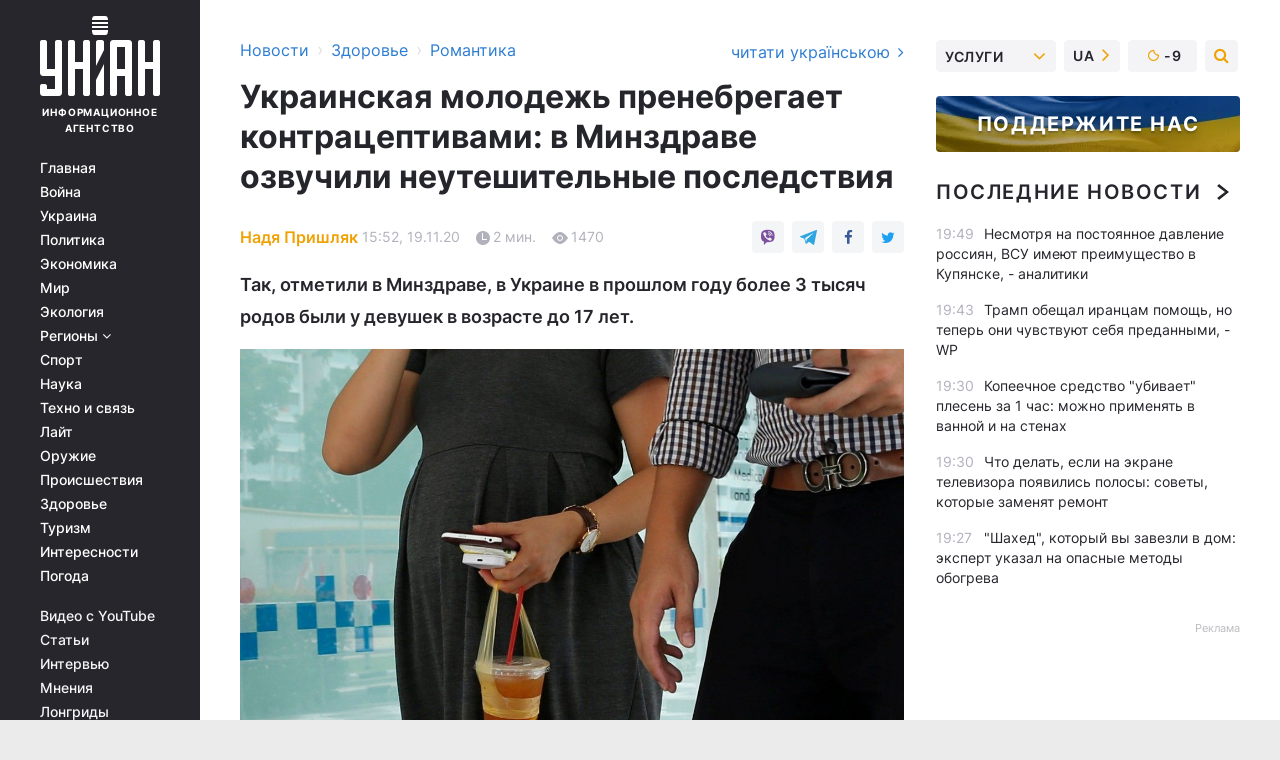

--- FILE ---
content_type: text/html; charset=UTF-8
request_url: https://health.unian.net/intimacy/beremennost-ukrainskaya-molodezh-prenebregaet-kontraceptivami-v-minzdrave-ozvuchili-neuteshitelnye-posledstviya-11225948.html
body_size: 33343
content:
    <!doctype html><html lang="ru"><head><meta charset="utf-8"><meta name="viewport" content="width=device-width, initial-scale=1.0, maximum-scale=2"><title>Беременность - украинская молодежь пренебрегает контрацептивами: в Минздраве озвучили неутешительные последствия</title><meta name="description" content="В Министерстве здравоохранения сообщили, что в Украине в прошлом году более трех тысяч родов были у девушек в возрасте до 17 лет. Так, отметили в Минздраве, в Украине в прошлом году более 3 тысяч родов были у девушек в возрасте до 17 лет."/><meta name="keywords" content=""/><meta name="theme-color" content="#28282d"><link rel="manifest" href="https://health.unian.net/manifest.json"><link rel="shortcut icon" href="https://health.unian.net/favicon.ico"/><meta property="fb:page_id" content="112821225446278"/><meta property="fb:app_id" content="1728296543975266"/><meta name="application-name" content="УНИАН"><meta name="apple-mobile-web-app-title" content="УНИАН"><meta name="apple-itunes-app" content="app-id=840099366, affiliate-data=ct=smartbannerunian"><link rel="mask-icon" href="https://health.unian.net/images/safari-pinned-tab.svg" color="#28282d"><link rel="apple-touch-icon" href="https://health.unian.net/images/apple-touch-icon.png"><link rel="apple-touch-icon" sizes="76x76" href="https://health.unian.net/images/apple-touch-icon-76x76.png"><link rel="apple-touch-icon" sizes="120x120" href="https://health.unian.net/images/apple-touch-icon-120x120.png"><link rel="apple-touch-icon" sizes="152x152" href="https://health.unian.net/images/apple-touch-icon-152x152.png"><link rel="apple-touch-icon" sizes="180x180" href="https://health.unian.net/images/apple-touch-icon-180x180.png"><link rel="preconnect" href="https://get.optad360.io/" crossorigin><link rel="preconnect" href="https://images.unian.net/" crossorigin><link rel="preconnect" href="https://membrana-cdn.media/" crossorigin><link rel="preconnect" href="https://www.googletagmanager.com/" crossorigin><link rel="preconnect" href="https://static.cloudflareinsights.com" crossorigin><link rel="preconnect" href="https://securepubads.g.doubleclick.net" crossorigin><link rel="preconnect" href="https://pagead2.googlesyndication.com/" crossorigin><link rel="dns-prefetch" href="https://i.ytimg.com/"><link rel="dns-prefetch" href="https://1plus1.video/"><link rel="dns-prefetch" href="https://ls.hit.gemius.pl"><link rel="dns-prefetch" href="https://jsc.idealmedia.io/"><link rel="dns-prefetch" href="https://gaua.hit.gemius.pl/"><link rel="dns-prefetch" href="https://cm.g.doubleclick.net/"><link rel="dns-prefetch" href="https://fonts.googleapis.com/"><link rel="dns-prefetch" href="https://ep2.adtrafficquality.google/"><link rel="dns-prefetch" href="https://ep1.adtrafficquality.google/"><meta property="og:image:width" content="620"><meta property="og:image:height" content="324"><meta property="og:image:type" content="image/jpeg"><meta property="og:url" content="https://health.unian.net/intimacy/beremennost-ukrainskaya-molodezh-prenebregaet-kontraceptivami-v-minzdrave-ozvuchili-neuteshitelnye-posledstviya-11225948.html"/><meta property="og:title" content="Украинская молодежь пренебрегает контрацептивами: в Минздраве озвучили неутешительные последствия"/><meta property="og:description" content="Так, отметили в Минздраве, в Украине в прошлом году более 3 тысяч родов были у девушек в возрасте до 17 лет."/><meta property="og:type" content="article"/><meta property="og:image" content="https://images.unian.net/photos/2016_09/thumb_files/620_324_1473322950-8243.jpg?1"/><meta property="og:published_time" content="2020-11-19T15:52:00+02:00"><meta property="og:modified_time" content="2020-11-19T16:01:30+02:00"><meta property="og:tag" content="беременность"><meta property="og:section" content="Романтика"><meta property="og:author:first_name" content="Надя"><meta property="og:author:last_name" content="Пришляк"><meta name="twitter:card" content="summary_large_image"/><meta name="twitter:site" content="@unian"/><meta name="twitter:title" content="Украинская молодежь пренебрегает контрацептивами: в Минздраве озвучили неутешительные последствия"/><meta name="twitter:description" content="Так, отметили в Минздраве, в Украине в прошлом году более 3 тысяч родов были у девушек в возрасте до 17 лет."><meta name="twitter:creator" content="@unian"/><meta name="twitter:image" content="https://images.unian.net/photos/2016_09/thumb_files/1000_545_1473322950-8243.jpg?1"/><meta name="twitter:image:src" content="https://images.unian.net/photos/2016_09/thumb_files/1000_545_1473322950-8243.jpg?1"/><meta name="twitter:domain" content="www.unian.net"/><meta name="robots" content="index, follow, max-image-preview:large"><meta name="telegram:channel" content="@uniannet"><link rel="alternate" href="https://health.unian.net/intimacy/beremennost-ukrainskaya-molodezh-prenebregaet-kontraceptivami-v-minzdrave-ozvuchili-neuteshitelnye-posledstviya-11225948.html"
                  hreflang="ru"><link rel="alternate" href="https://www.unian.ua/health/intimacy/vagitnist-ukrajinska-molod-nehtuye-kontraceptivami-u-moz-ozvuchili-nevtishni-naslidki-11225951.html"
                  hreflang="uk"><script>
        function loadVideoNts(url) {
            var script = document.createElement('script');
            script.async = true;
            script.src = url;
            document.head.appendChild(script);
        }
        function handleIntersection(entries, observer) {
            entries.forEach(function (entry) {
                if (entry.isIntersecting) {
                    var videoWrapper = entry.target;
                    observer.unobserve(videoWrapper);

                    window.notsyCmd = window.notsyCmd || [];
                    window.notsyCmd.push(function () {
                        window.notsyInit({
                            pageVersionAutodetect: true,
                            targeting: [['site_section', 'health']]
                        });
                    });

                    videoWrapper.setAttribute('data-loaded', 'true');
                    observer.disconnect(); // Припиняємо спостереження, коли блок був досягнутий

                    // Завантажуємо скрипт після досягнення блока
                    loadVideoNts('https://cdn.membrana.media/uni/ym.js');
                }
            });
        }

        var options = {
            root: null,
            rootMargin: '0px',
            threshold: 0.1
        };

        var observerMembr = new IntersectionObserver(handleIntersection, options);

        document.addEventListener('DOMContentLoaded', function () {
            var videoWrapper = document.querySelector('.nts-video-wrapper:not([data-loaded])');
            if (videoWrapper) {
                observerMembr.observe(videoWrapper);
            }
        });

    </script><link rel="alternate" href="https://health.unian.net/intimacy/beremennost-ukrainskaya-molodezh-prenebregaet-kontraceptivami-v-minzdrave-ozvuchili-neuteshitelnye-posledstviya-11225948.html" hreflang="x-default"/><link href="https://health.unian.net/intimacy/beremennost-ukrainskaya-molodezh-prenebregaet-kontraceptivami-v-minzdrave-ozvuchili-neuteshitelnye-posledstviya-amp-11225948.html" rel="amphtml"><link rel="canonical" href="https://health.unian.net/intimacy/beremennost-ukrainskaya-molodezh-prenebregaet-kontraceptivami-v-minzdrave-ozvuchili-neuteshitelnye-posledstviya-11225948.html"><link rel="preload" as="font" type="font/woff" crossorigin="anonymous" href="https://health.unian.net/build/assets/fonts/Inter/Inter-Bold.woff"><link rel="preload" as="font" type="font/woff" crossorigin="anonymous" href="https://health.unian.net/build/assets/fonts/Inter/Inter-Medium.woff"><link rel="preload" as="font" type="font/woff" crossorigin="anonymous" href="https://health.unian.net/build/assets/fonts/Inter/Inter-Regular.woff"><link rel="preload" as="font" type="font/woff" crossorigin="anonymous" href="https://health.unian.net/build/assets/fonts/Inter/Inter-SemiBold.woff"><style id="top"> *{margin:0;padding:0}body{font-size:14px;line-height:1.5}html{font-family:sans-serif;-ms-text-size-adjust:100%;-webkit-text-size-adjust:100%;-webkit-tap-highlight-color:rgba(0,0,0,0)}[class*=" icon-"],[class^=icon-],html{-webkit-font-smoothing:antialiased}a,img{border:none;outline:none}*{box-sizing:border-box;-webkit-box-sizing:border-box;-moz-box-sizing:border-box}@media (max-width:1184px){.nano-mob>.nano-content-mob{position:absolute;overflow:scroll;overflow-x:hidden;right:0;bottom:0}.nano-mob>.nano-content-mob::-webkit-scrollbar{display:none}.has-scrollbar>.nano-content-mob::-webkit-scrollbar{display:block}.nano-mob>.nano-pane{display:none!important;background:rgba(0,0,0,.25);position:absolute;width:10px;right:0;top:0;bottom:0;visibility:hidden;opacity:.01;-webkit-transition:.2s;-moz-transition:.2s;-o-transition:.2s;transition:.2s;border-radius:5px}.nano-mob>.nano-pane>.nano-slider{display:none;background:#444;position:relative;margin:0 1px;border-radius:3px}}@media (min-width:1185px){.nano-mob>.nano-content{-moz-appearance:none}.hidden-lg{display:none!important}.nano:not(.nano-mob)>.nano-content{position:absolute;overflow:auto;overflow-x:hidden;top:0;right:-12px!important;bottom:0;left:0}}.app-banner{padding:12px 26px 12px 16px;max-width:240px;height:320px;position:relative;margin:0 auto}.app-banner__title{font-weight:700;font-size:24px;line-height:28px;color:#efa205;margin-bottom:8px}.app-banner__text{font-weight:500;font-size:16px;line-height:20px;color:#fff}.app-banner__bottom{position:absolute;bottom:0;display:flex;justify-content:space-between;width:100%;left:0;padding:12px 16px}.app-banner__btn{height:36px;width:calc(50% - 4px);border:2px solid #efa205;border-radius:8px;text-align:center;line-height:30px}</style><link rel="stylesheet" href="https://health.unian.net/build/post.25f14eadfe90cdfe026eadb8063872ef.css"><style>
        .nts-video {width: 100%; height: calc(100vw / 16 * 9); max-height: 270px; margin: 10px auto; }
        .nts-video-wrapper {max-width: 670px;background: #383842;padding: 8px 16px 16px;border-radius: 4px;margin : 16px 0;overflow: hidden}
        .nts-video-label svg{margin-right: 8px;}
        .nts-video-label {font-weight: 600;font-size: 16px;line-height: 24px;align-self: start;letter-spacing: 0.08em;text-transform: uppercase;color: #B2B2BD;flex-start;align-items: center;
            display: flex;}

        @media (min-width: 1024px) {
            .nts-video {height: 360px; max-height: 360px;    margin-bottom: unset;}
        }
        @media (max-width: 1200px) {


        }

    </style><script type="application/ld+json">{"@context":"https:\/\/schema.org","@type":"ProfilePage","mainEntity":{"@type":"Person","name":"Надя Пришляк","description":"Окончила факультет журналистики Львовского государственного университета имени Ивана Франко. Начала работать в газетах на Прикарпатье, затем - в Киеве.  Позже присоединилась к команде УНИАН. Работала правительственным корреспондентом, писала и в экономические печатные издания. Уже около 20 лет - парламентский корреспондент. При ее \"каденции\" сменилось несколько созывов парламентов и немало председателей Верховной Рады Украины - Владимир Литвин, Александр Мороз, Арсений Яценюк, Владимир Рыбак, Александр Турчинов, Владимир Гройсман, Андрей Парубий, теперь - Дмитрий Разумков. В работе с политиками всегда исходит из понимания, что они пытаются использовать журналистов для собственного пиара, а корреспондентам нужна объективная информация.","email":"n.pryshliak@unian.net","image":"https:\/\/images.unian.net\/photos\/2020_10\/thumb_files\/300_300_1602512554-2688.png","jobTitle":"Корреспондент УНИАН","sameAs":["https:\/\/www.unian.ua\/editor\/nadya-prishlyak","https:\/\/twitter.com\/nadina5111966"],"url":"https:\/\/www.unian.net\/editor\/nadya-prishlyak"}}</script><script type="application/ld+json">{"@context":"https:\/\/schema.org","@type":"NewsArticle","headline":"Украинская молодежь пренебрегает контрацептивами: в Минздраве озвучили неутешительные последствия","description":"Так, отметили в Минздраве, в Украине в прошлом году более 3 тысяч родов были у девушек в возрасте до 17 лет.","articleSection":"Романтика","inLanguage":"ru","isAccessibleForFree":true,"datePublished":"2020-11-19T15:52:00+02:00","dateModified":"2020-11-19T16:01:30+02:00","mainEntityOfPage":{"@type":"WebPage","@id":"https:\/\/health.unian.net\/intimacy\/beremennost-ukrainskaya-molodezh-prenebregaet-kontraceptivami-v-minzdrave-ozvuchili-neuteshitelnye-posledstviya-11225948.html"},"image":{"@type":"ImageObject","url":"https:\/\/images.unian.net\/photos\/2016_09\/thumb_files\/1200_0_1473322950-8243.jpg"},"publisher":{"@type":"Organization","name":"УНИАН","legalName":"Украинское независимое информационное агентство УНИАН","url":"https:\/\/www.unian.net\/","sameAs":["https:\/\/www.facebook.com\/uniannet\/","https:\/\/www.facebook.com\/UNIAN.ua","https:\/\/www.facebook.com\/unian.ukraine","https:\/\/www.facebook.com\/pogoda.unian\/","https:\/\/www.facebook.com\/devichnikunian\/","https:\/\/www.facebook.com\/starsunian\/","https:\/\/x.com\/unian","https:\/\/t.me\/uniannet","https:\/\/invite.viber.com\/?g2=AQA%2Fnf2OzxyI50pG6plG5XH2%2FokWAnOf0dNcAMevia2uE9z%2FYouMau7DjYf%2B06f1&lang=ru","https:\/\/www.youtube.com\/@unian","https:\/\/www.youtube.com\/@unian_tv","https:\/\/uk.wikipedia.org\/wiki\/%D0%A3%D0%9D%D0%86%D0%90%D0%9D","https:\/\/ru.wikipedia.org\/wiki\/%D0%A3%D0%9D%D0%98%D0%90%D0%9D","https:\/\/www.linkedin.com\/company\/96838031\/"],"foundingDate":1993,"logo":{"@type":"ImageObject","url":"https:\/\/health.unian.net\/images\/unian_schema.png","width":95,"height":60},"address":{"@type":"PostalAddress","streetAddress":"ул. Кириловская 23","addressLocality":"Киев","postalCode":"01001","addressCountry":"UA"},"contactPoint":{"@type":"ContactPoint","email":"unian.headquoters@unian.net","telephone":"+38-044-498-07-60","contactType":"headquoters","areaServed":"UA","availableLanguage":["uk-UA","ru-UA","en-UA"]}},"author":{"@type":"Person","name":"Надя Пришляк","description":"Окончила факультет журналистики Львовского государственного университета имени Ивана Франко. Начала работать в газетах на Прикарпатье, затем - в Киеве.  Позже присоединилась к команде УНИАН. Работала правительственным корреспондентом, писала и в экономические печатные издания. Уже около 20 лет - парламентский корреспондент. При ее \"каденции\" сменилось несколько созывов парламентов и немало председателей Верховной Рады Украины - Владимир Литвин, Александр Мороз, Арсений Яценюк, Владимир Рыбак, Александр Турчинов, Владимир Гройсман, Андрей Парубий, теперь - Дмитрий Разумков. В работе с политиками всегда исходит из понимания, что они пытаются использовать журналистов для собственного пиара, а корреспондентам нужна объективная информация.","email":"n.pryshliak@unian.net","image":"https:\/\/images.unian.net\/photos\/2020_10\/thumb_files\/300_300_1602512554-2688.png","jobTitle":"Корреспондент УНИАН","sameAs":["https:\/\/www.unian.ua\/editor\/nadya-prishlyak","https:\/\/twitter.com\/nadina5111966"],"url":"https:\/\/www.unian.net\/editor\/nadya-prishlyak"},"articleBody":"В Центре общественного здоровья отмечают, что регистрируется немало больных до 19 лет с инфекциями, которые передаются половым путем \/ REUTERS\r\n\r\n\r\nВ Министерстве здравоохранения сообщили, что в Украине в прошлом году более трех тысяч родов были у девушек в возрасте до 17 лет.\r\n\r\nЧитайте такжеВсемирный день контрацепции: журналисты выяснили, какие методы эффективны для женщин и мужчин\r\n\r\nКак передает корреспондент УНИАН, об этом заведующий отделом возрастных особенностей здоровья Центра общественного здоровья Минздрава Ирина Сорока сообщила во время онлайн-конференции на тему: &laquo;Внедрение комплексного сексуального образования и принципов гендерного равенства: перспективы в Украине в 21 веке&raquo;.\r\n\r\nСорока подчеркнула, что фиксируется достаточно низкий уровень использования контрацептивов среди молодежи, поэтому в Украине случаются беременности и роды у девушек в возрасте до 14 лет.\r\n\r\nПо ее словам, такие девушки, как правило, не проходят медицинское наблюдение в женских консультациях и рожают вне медицинских учреждений.\r\n\r\nТакже Сорока назвала ужасной ситуацию с абортами у молодых девушек - в прошлом году зарегистрировано 3329 абортов, из них 2 тыс. 632 аборта у девушек в возрасте 18-19 лет.\r\n\r\n&laquo;В 15-17 лет львиная доля таких прерываний - 46% первой беременности, а более 50% - это уже не первое прерывание беременности в таком незрелом возрасте&raquo;, - добавила она.\r\n\r\nТакже Сорока сообщила, что в Украине есть немало больных до 19 лет с инфекциями, которые передаются половым путем - в частности, в 2019 году зафиксировано около 50 случаев заболеваний гонореей.\r\n\r\n&laquo;У нас регистрируются случаи хламидиоза, трихомоноза и микоплазмоза, и самая уязвимая возрастная группа - это 15-18 лет&raquo;, - добавила она.\r\n\r\nУчитывая такую неутешительную статистику, Сорока отметила необходимость внедрения комплексного&nbsp;сексуального образования в учебных заведениях.\r\n\r\nСекс у несовершеннолетних: что стоит знать\r\n\r\n\r\n\tАнастасия Дьякова: просмотр порнографии делает ребенка более лояльным к совершению сексуальных преступлений против нее\r\n\tСекс-педагог дала несколько советов, как научить детей безопасно пользоваться интернетом\r\n\t&quot;С подростками надо говорить на их языке&quot;: известная телеведущая рассказала о своем отношении к сексуальному образованию в Украине\r\n\tСексуальное образование: журналисты выяснили, нужно ли в Украине секс-образование и насколько оно будет актуально нашим детям (видео)"}</script><script type="application/ld+json">{"@context":"https:\/\/schema.org","@type":"BreadcrumbList","itemListElement":[{"@type":"ListItem","position":1,"item":{"@id":"https:\/\/www.unian.net\/","name":"Новости"}},{"@type":"ListItem","position":2,"item":{"@id":"https:\/\/health.unian.net\/","name":"Здоровье"}},{"@type":"ListItem","position":3,"item":{"@id":"https:\/\/health.unian.net\/intimacy","name":"Романтика"}},{"@type":"ListItem","position":4,"item":{"@id":"https:\/\/health.unian.net\/intimacy\/beremennost-ukrainskaya-molodezh-prenebregaet-kontraceptivami-v-minzdrave-ozvuchili-neuteshitelnye-posledstviya-11225948.html","name":"Украинская молодежь пренебрегает контрацептивами: в Минздраве озвучили неутешительные последствия"}}]}</script><script type="application/ld+json">{"@context":"https:\/\/schema.org","@type":"SoftwareApplication","name":"УНИАН","operatingSystem":"iOS 13.0 or later","applicationCategory":"BusinessApplication","offers":{"@type":"Offer","price":"0","priceCurrency":"USD"}}</script><script type="application/ld+json">{"@context":"https:\/\/schema.org","@type":"SoftwareApplication","name":"УНИАН","operatingSystem":"ANDROID","applicationCategory":"BusinessApplication","offers":{"@type":"Offer","price":"0","priceCurrency":"USD"}}</script><script type="application/ld+json">{"@context":"https:\/\/schema.org","@type":"Organization","name":"УНИАН","legalName":"Украинское независимое информационное агентство УНИАН","url":"https:\/\/www.unian.net\/","sameAs":["https:\/\/www.facebook.com\/uniannet\/","https:\/\/www.facebook.com\/UNIAN.ua","https:\/\/www.facebook.com\/unian.ukraine","https:\/\/www.facebook.com\/pogoda.unian\/","https:\/\/www.facebook.com\/devichnikunian\/","https:\/\/www.facebook.com\/starsunian\/","https:\/\/x.com\/unian","https:\/\/t.me\/uniannet","https:\/\/invite.viber.com\/?g2=AQA%2Fnf2OzxyI50pG6plG5XH2%2FokWAnOf0dNcAMevia2uE9z%2FYouMau7DjYf%2B06f1&lang=ru","https:\/\/www.youtube.com\/@unian","https:\/\/www.youtube.com\/@unian_tv","https:\/\/uk.wikipedia.org\/wiki\/%D0%A3%D0%9D%D0%86%D0%90%D0%9D","https:\/\/ru.wikipedia.org\/wiki\/%D0%A3%D0%9D%D0%98%D0%90%D0%9D","https:\/\/www.linkedin.com\/company\/96838031\/"],"foundingDate":1993,"logo":{"@type":"ImageObject","url":"https:\/\/health.unian.net\/images\/unian_schema.png","width":95,"height":60},"address":{"@type":"PostalAddress","streetAddress":"ул. Кириловская 23","addressLocality":"Киев","postalCode":"01001","addressCountry":"UA"},"contactPoint":{"@type":"ContactPoint","email":"unian.headquoters@unian.net","telephone":"+38-044-498-07-60","contactType":"headquoters","areaServed":"UA","availableLanguage":["uk-UA","ru-UA","en-UA"]}}</script><script type="application/ld+json">{"@context":"https:\/\/schema.org","@type":"NewsMediaOrganization","name":"УНИАН","legalName":"Украинское независимое информационное агентство УНИАН","url":"https:\/\/www.unian.net\/","sameAs":["https:\/\/www.facebook.com\/uniannet\/","https:\/\/www.facebook.com\/UNIAN.ua","https:\/\/www.facebook.com\/unian.ukraine","https:\/\/www.facebook.com\/pogoda.unian\/","https:\/\/www.facebook.com\/devichnikunian\/","https:\/\/www.facebook.com\/starsunian\/","https:\/\/x.com\/unian","https:\/\/t.me\/uniannet","https:\/\/invite.viber.com\/?g2=AQA%2Fnf2OzxyI50pG6plG5XH2%2FokWAnOf0dNcAMevia2uE9z%2FYouMau7DjYf%2B06f1&lang=ru","https:\/\/www.youtube.com\/@unian","https:\/\/www.youtube.com\/@unian_tv","https:\/\/uk.wikipedia.org\/wiki\/%D0%A3%D0%9D%D0%86%D0%90%D0%9D","https:\/\/ru.wikipedia.org\/wiki\/%D0%A3%D0%9D%D0%98%D0%90%D0%9D","https:\/\/www.linkedin.com\/company\/96838031\/"],"foundingDate":1993,"logo":{"@type":"ImageObject","url":"https:\/\/health.unian.net\/images\/unian_schema.png","width":95,"height":60},"address":{"@type":"PostalAddress","streetAddress":"ул. Кириловская 23","addressLocality":"Киев","postalCode":"01001","addressCountry":"UA"},"contactPoint":{"@type":"ContactPoint","email":"unian.headquoters@unian.net","telephone":"+38-044-498-07-60","contactType":"headquoters","areaServed":"UA","availableLanguage":["uk-UA","ru-UA","en-UA"]}}</script><script type="application/ld+json">{"@context":"https:\/\/schema.org","@type":"WebSite","name":"Украинское независимое информационное агентство УНИАН","alternateName":"УНИАН","url":"https:\/\/www.unian.net\/","potentialAction":{"@type":"SearchAction","target":"https:\/\/www.unian.net\/search?q={search_term_string}","query-input":"required name=search_term_string"},"author":{"@type":"NewsMediaOrganization","name":"УНИАН","legalName":"Украинское независимое информационное агентство УНИАН","url":"https:\/\/www.unian.net\/","sameAs":["https:\/\/www.facebook.com\/uniannet\/","https:\/\/www.facebook.com\/UNIAN.ua","https:\/\/www.facebook.com\/unian.ukraine","https:\/\/www.facebook.com\/pogoda.unian\/","https:\/\/www.facebook.com\/devichnikunian\/","https:\/\/www.facebook.com\/starsunian\/","https:\/\/x.com\/unian","https:\/\/t.me\/uniannet","https:\/\/invite.viber.com\/?g2=AQA%2Fnf2OzxyI50pG6plG5XH2%2FokWAnOf0dNcAMevia2uE9z%2FYouMau7DjYf%2B06f1&lang=ru","https:\/\/www.youtube.com\/@unian","https:\/\/www.youtube.com\/@unian_tv","https:\/\/uk.wikipedia.org\/wiki\/%D0%A3%D0%9D%D0%86%D0%90%D0%9D","https:\/\/ru.wikipedia.org\/wiki\/%D0%A3%D0%9D%D0%98%D0%90%D0%9D","https:\/\/www.linkedin.com\/company\/96838031\/"],"foundingDate":1993,"logo":{"@type":"ImageObject","url":"https:\/\/health.unian.net\/images\/unian_schema.png","width":95,"height":60},"address":{"@type":"PostalAddress","streetAddress":"ул. Кириловская 23","addressLocality":"Киев","postalCode":"01001","addressCountry":"UA"},"contactPoint":{"@type":"ContactPoint","email":"unian.headquoters@unian.net","telephone":"+38-044-498-07-60","contactType":"headquoters","areaServed":"UA","availableLanguage":["uk-UA","ru-UA","en-UA"]}},"creator":{"@type":"NewsMediaOrganization","name":"УНИАН","legalName":"Украинское независимое информационное агентство УНИАН","url":"https:\/\/www.unian.net\/","sameAs":["https:\/\/www.facebook.com\/uniannet\/","https:\/\/www.facebook.com\/UNIAN.ua","https:\/\/www.facebook.com\/unian.ukraine","https:\/\/www.facebook.com\/pogoda.unian\/","https:\/\/www.facebook.com\/devichnikunian\/","https:\/\/www.facebook.com\/starsunian\/","https:\/\/x.com\/unian","https:\/\/t.me\/uniannet","https:\/\/invite.viber.com\/?g2=AQA%2Fnf2OzxyI50pG6plG5XH2%2FokWAnOf0dNcAMevia2uE9z%2FYouMau7DjYf%2B06f1&lang=ru","https:\/\/www.youtube.com\/@unian","https:\/\/www.youtube.com\/@unian_tv","https:\/\/uk.wikipedia.org\/wiki\/%D0%A3%D0%9D%D0%86%D0%90%D0%9D","https:\/\/ru.wikipedia.org\/wiki\/%D0%A3%D0%9D%D0%98%D0%90%D0%9D","https:\/\/www.linkedin.com\/company\/96838031\/"],"foundingDate":1993,"logo":{"@type":"ImageObject","url":"https:\/\/health.unian.net\/images\/unian_schema.png","width":95,"height":60},"address":{"@type":"PostalAddress","streetAddress":"ул. Кириловская 23","addressLocality":"Киев","postalCode":"01001","addressCountry":"UA"},"contactPoint":{"@type":"ContactPoint","email":"unian.headquoters@unian.net","telephone":"+38-044-498-07-60","contactType":"headquoters","areaServed":"UA","availableLanguage":["uk-UA","ru-UA","en-UA"]}},"publisher":{"@type":"NewsMediaOrganization","name":"УНИАН","legalName":"Украинское независимое информационное агентство УНИАН","url":"https:\/\/www.unian.net\/","sameAs":["https:\/\/www.facebook.com\/uniannet\/","https:\/\/www.facebook.com\/UNIAN.ua","https:\/\/www.facebook.com\/unian.ukraine","https:\/\/www.facebook.com\/pogoda.unian\/","https:\/\/www.facebook.com\/devichnikunian\/","https:\/\/www.facebook.com\/starsunian\/","https:\/\/x.com\/unian","https:\/\/t.me\/uniannet","https:\/\/invite.viber.com\/?g2=AQA%2Fnf2OzxyI50pG6plG5XH2%2FokWAnOf0dNcAMevia2uE9z%2FYouMau7DjYf%2B06f1&lang=ru","https:\/\/www.youtube.com\/@unian","https:\/\/www.youtube.com\/@unian_tv","https:\/\/uk.wikipedia.org\/wiki\/%D0%A3%D0%9D%D0%86%D0%90%D0%9D","https:\/\/ru.wikipedia.org\/wiki\/%D0%A3%D0%9D%D0%98%D0%90%D0%9D","https:\/\/www.linkedin.com\/company\/96838031\/"],"foundingDate":1993,"logo":{"@type":"ImageObject","url":"https:\/\/health.unian.net\/images\/unian_schema.png","width":95,"height":60},"address":{"@type":"PostalAddress","streetAddress":"ул. Кириловская 23","addressLocality":"Киев","postalCode":"01001","addressCountry":"UA"},"contactPoint":{"@type":"ContactPoint","email":"unian.headquoters@unian.net","telephone":"+38-044-498-07-60","contactType":"headquoters","areaServed":"UA","availableLanguage":["uk-UA","ru-UA","en-UA"]}},"datePublished":"2026-01-19T19:57:36+02:00","dateModified":"2026-01-19T19:57:36+02:00","inLanguage":"ru"}</script><link href="https://www.googletagmanager.com/gtag/js?id=G-TECJ2YKWSJ" rel="preload" as="script"><script async src="https://www.googletagmanager.com/gtag/js?id=G-TECJ2YKWSJ"></script><script>window.dataLayer = window.dataLayer || [];function gtag(){dataLayer.push(arguments);}gtag('js', new Date());gtag('config', 'G-TECJ2YKWSJ');</script><script>(function(w,d,s,l,i){w[l]=w[l]||[];w[l].push({'gtm.start':new Date().getTime(),event:'gtm.js'});var f=d.getElementsByTagName(s)[0],j=d.createElement(s),dl=l!='dataLayer'?'&l='+l:'';j.async=true;j.src='https://www.googletagmanager.com/gtm.js?id='+i+dl;f.parentNode.insertBefore(j,f);})(window,document,'script','dataLayer','GTM-N24V2BL');</script></head><body class="home" data-infinite-scroll=""><div id="page_content" class="container main-wrap" data-page="1" data-page-max="50"><div class="main-column row m-0"><div class="col-lg-2 col-sm-12 prl0"><div class="main-menu"><div class="main-menu__content nano"><div class="nano-content"><div class="inside-nano-content"><a href="javascript:void(0);" id="trigger" class="menu-trigger hidden-lg" aria-label="menu"></a><div class="main-menu__logo"><a href="https://www.unian.net/"><img src="https://health.unian.net/images/unian-logo.svg" alt="Информационное агентство" width="120" height="80"/><div class="main-menu__logo-text">Информационное агентство</div></a></div><div class="hidden-lg main-menu__search"><div class="header-search__toggle hidden-lg" style="width: 15px; height: 19px"><i class="fa fa-search"></i></div><form method="GET" action="https://www.unian.net/search" class="header-search__form disactive"><div class="header-search__close hidden-lg">+</div><input type="text" name="q" aria-label="search" class="header-search__input" placeholder=" "/><input type="hidden" name="token" value="549143386"/><button type="submit" class="header-search__button" aria-label="search"><i class="fa fa-search"></i></button></form></div><nav class="main-menu__nav mp-menu nano nano-mob" id="mp-menu"><div class="main-menu__close hidden-lg">+</div><div class="nano-content nano-content-mob"><div class="mp-level main-menu__list"><ul><li class="main-menu__item"><a href="https://www.unian.net/">Главная</a></li><li class="main-menu__item"><a href="https://www.unian.net/war">Война</a></li><li class="main-menu__item"><a href="https://www.unian.net/society">Украина</a></li><li class="main-menu__item"><a href="https://www.unian.net/politics">Политика</a></li><li class="main-menu__item"><a href="https://www.unian.net/economics">Экономика</a></li><li class="main-menu__item"><a href="https://www.unian.net/world">Мир</a></li><li class="main-menu__item"><a href="https://www.unian.net/ecology">Экология</a></li><li class="main-menu__item has-submenu"><a href="javascript:void(0);">Регионы <i class="fa fa-angle-down"></i></a><div class="sub-level main-menu__sub-list"><ul><li><a href="https://www.unian.net/kyiv">Киев</a></li><li><a href="https://www.unian.net/lvov">Львов</a></li><li><a href="https://www.unian.net/dnepropetrovsk">Днепр</a></li><li><a href="https://www.unian.net/kharkiv">Харьков</a></li><li><a href="https://www.unian.net/odessa">Одесса</a></li></ul></div></li><li class="main-menu__item"><a href="https://sport.unian.net/">Спорт</a></li><li class="main-menu__item"><a href="https://www.unian.net/science">Наука</a></li><li class="main-menu__item"><a href="https://www.unian.net/techno">Техно и связь</a></li><li class="main-menu__item"><a href="https://www.unian.net/lite">Лайт</a></li><li class="main-menu__item"><a href="https://www.unian.net/weapons">Оружие</a></li><li class="main-menu__item"><a href="https://www.unian.net/incidents">Происшествия</a></li><li class="main-menu__item"><a href="https://health.unian.net/">Здоровье</a></li><li class="main-menu__item"><a href="https://www.unian.net/tourism">Туризм</a></li><li class="main-menu__item"><a href="https://www.unian.net/curiosities">Интересности</a></li><li class="main-menu__item"><a href="https://pogoda.unian.net">Погода</a></li></ul></div><div class="main-menu__services main-menu__list"><ul><li class="main-menu__item"><a href="https://health.unian.net/video-youtube">Видео с YouTube</a></li><li class="main-menu__item"><a href="https://www.unian.net/detail/publications">Статьи</a></li><li class="main-menu__item"><a href="https://www.unian.net/detail/interviews">Интервью</a></li><li class="main-menu__item"><a href="https://www.unian.net/detail/opinions">Мнения</a></li><li class="main-menu__item"><a href="https://www.unian.net/longrids">Лонгриды</a></li><li class="main-menu__item hidden-lg"><a href="https://www.unian.net/static/press/live">Пресс-центр</a></li><li class="main-menu__item has-submenu hidden-lg"><a href="javascript:void(0);">Услуги<i class="fa fa-angle-down"></i></a><div class="sub-level main-menu__sub-list"><ul><li><a href="https://www.unian.net/static/advertising/advert">Реклама на сайте</a></li><li><a href="https://www.unian.net/static/press/about">Пресс-центр</a></li><li><a href="https://photo.unian.net/">Фотобанк</a></li><li><a href="https://www.unian.net/static/monitoring/about">Мониторинг СМИ</a></li><li><a href="https://www.unian.net/static/subscription/products">Подписка на новости</a></li></ul></div></li></ul></div><div class="main-menu__services main-menu__list"><ul><li class="main-menu__item"><a href="https://www.unian.net/news/archive">Архив</a></li><li class="main-menu__item "><a href="https://www.unian.net/vacancy">Вакансии</a></li><li class="main-menu__item"><a href="https://www.unian.net/static/contacts">Контакты</a></li></ul></div></div></nav></div></div></div><div id="M473096ScriptRootC1436947" class="ideal-story" data-attribute="https://jsc.idealmedia.io/u/n/unian.net.1436947.js"></div></div></div><div class="col-lg-10 col-sm-12"><div class=" hot-news--negative"  ></div><div  class="running-line--negative"></div><div class="content-column"
											><div id="block_left_column_content" class="left-column sm-w-100"
																					 data-ajax-url="https://health.unian.net/intimacy/beremennost-ukrainskaya-molodezh-prenebregaet-kontraceptivami-v-minzdrave-ozvuchili-neuteshitelnye-posledstviya-11225948.html"
																	><div class=" infinity-item"
         data-url="https://health.unian.net/intimacy/beremennost-ukrainskaya-molodezh-prenebregaet-kontraceptivami-v-minzdrave-ozvuchili-neuteshitelnye-posledstviya-11225948.html"
         data-title="Беременность - украинская молодежь пренебрегает контрацептивами: в Минздраве озвучили неутешительные последствия"
         data-io-article-url="https://health.unian.net/intimacy/beremennost-ukrainskaya-molodezh-prenebregaet-kontraceptivami-v-minzdrave-ozvuchili-neuteshitelnye-posledstviya-11225948.html"
         data-prev-url="https://health.unian.net/intimacy"
    ><div class="article "><div class="top-bredcr "><div class="breadcrumbs"><ol vocab="https://schema.org/" typeof="BreadcrumbList"><li property="itemListElement" typeof="ListItem"><a property="item" typeof="WebPage"
               href="//www.unian.net/detail/all_news"><span
                        property="name">  Новости</span></a><meta property="position" content="1"></li><li><span>›</span></li><li property="itemListElement" typeof="ListItem"><a property="item" typeof="WebPage"
                       href="https://health.unian.net/"><span property="name">  Здоровье</span></a><meta property="position" content="2"></li><li><span>›</span></li><li property="itemListElement" typeof="ListItem"><a property="item" typeof="WebPage"
                   href="https://health.unian.net/intimacy"><span
                            property="name">  Романтика</span></a><meta property="position" content="3"></li></ol></div><a href="https://www.unian.ua/health/intimacy/vagitnist-ukrajinska-molod-nehtuye-kontraceptivami-u-moz-ozvuchili-nevtishni-naslidki-11225951.html" rel="alternate" hreflang="uk" class="other-lang ">
                                   читати українською
                                                                <i class="fa fa-angle-right"></i></a></div><h1>Украинская молодежь пренебрегает контрацептивами: в Минздраве озвучили неутешительные последствия</h1><div class="article__info    "><div><p class="article__author--bottom    "><a href="https://www.unian.net/editor/nadya-prishlyak" class="article__author-name">
                                                                                                                                        Надя Пришляк
                                                            </a></p><div class="article__info-item time ">15:52, 19.11.20</div><span class="article__info-item comments"><i class="unian-read"></i>
                                2 мин.
                            </span><span class="article__info-item views"><i class="unian-eye"></i><span id="js-views-11225948"></span><script>
    function CreateRequest() {
        var Request = false;

        if (window.XMLHttpRequest) {
            //Gecko-совместимые браузеры, Safari, Konqueror
            Request = new XMLHttpRequest();
        } else if (window.ActiveXObject) {
            //Internet explorer
            try {
                Request = new ActiveXObject("Microsoft.XMLHTTP");
            } catch (CatchException) {
                Request = new ActiveXObject("Msxml2.XMLHTTP");
            }
        }

        if (!Request) {
            return null;
        }

        return Request;
    }

    /*
        Функция посылки запроса к файлу на сервере
        r_method  - тип запроса: GET или POST
        r_path    - путь к файлу
        r_args    - аргументы вида a=1&b=2&c=3...
        r_handler - функция-обработчик ответа от сервера
    */
    function SendRequest(r_method, r_path, r_args, r_handler) {
        //Создаём запрос
        var Request = CreateRequest();

        //Проверяем существование запроса еще раз
        if (!Request) {
            return;
        }

        //Назначаем пользовательский обработчик
        Request.onreadystatechange = function() {
            //Если обмен данными завершен
            if (Request.readyState == 4) {
                if (Request.status == 200) {
                    //Передаем управление обработчику пользователя
                    r_handler(Request);
                }
            }
        }

        //Проверяем, если требуется сделать GET-запрос
        if (r_method.toLowerCase() == "get" && r_args.length > 0)
            r_path += "?" + r_args;

        //Инициализируем соединение
        Request.open(r_method, r_path, true);

        if (r_method.toLowerCase() == "post") {
            //Если это POST-запрос

            //Устанавливаем заголовок
            Request.setRequestHeader("Content-Type","application/x-www-form-urlencoded; charset=utf-8");
            //Посылаем запрос
            Request.send(r_args);
        } else {
            //Если это GET-запрос
            Request.responseType = 'json';
            //Посылаем нуль-запрос
            Request.send(null);
        }
    }

    //Создаем функцию обработчик
    var Handler = function(Request) {
        document.getElementById("js-views-11225948").innerHTML = ' ' + Request.response.views;
    }

    //Отправляем запрос
    SendRequest("GET", '/ajax/views/11225948', "", Handler);
</script></span></div><div class="article-shares " data-url="https://health.unian.net/intimacy/beremennost-ukrainskaya-molodezh-prenebregaet-kontraceptivami-v-minzdrave-ozvuchili-neuteshitelnye-posledstviya-11225948.html"><div class="social-likes"><a href="viber://forward?text=https://health.unian.net/intimacy/beremennost-ukrainskaya-molodezh-prenebregaet-kontraceptivami-v-minzdrave-ozvuchili-neuteshitelnye-posledstviya-11225948.html" class="vb" rel="nofollow noopener"><i class="unian-viber"></i></a><a href="https://telegram.me/share/url?url=https://health.unian.net/intimacy/beremennost-ukrainskaya-molodezh-prenebregaet-kontraceptivami-v-minzdrave-ozvuchili-neuteshitelnye-posledstviya-11225948.html" class="tg" rel="nofollow noopener"><i class="unian-telegramm"></i></a><a href="https://www.facebook.com/sharer.php?u=https://health.unian.net/intimacy/beremennost-ukrainskaya-molodezh-prenebregaet-kontraceptivami-v-minzdrave-ozvuchili-neuteshitelnye-posledstviya-11225948.html" class="fb" rel="nofollow noopener"><i class="fa fa-facebook"></i></a><a href="https://twitter.com/share?&url=https://health.unian.net/intimacy/beremennost-ukrainskaya-molodezh-prenebregaet-kontraceptivami-v-minzdrave-ozvuchili-neuteshitelnye-posledstviya-11225948.html&text=Украинская молодежь пренебрегает контрацептивами: в Минздраве озвучили неутешительные последствия" class="tw" rel="nofollow noopener"><i class="fa fa-twitter"></i></a></div></div></div><p class="article__like-h2">Так, отметили в Минздраве, в Украине в прошлом году более 3 тысяч родов были у девушек в возрасте до 17 лет.</p><div class="article-text  "><div class="photo_block"><img alt="В Центре общественного здоровья отмечают, что регистрируется немало больных до 19 лет с инфекциями, которые передаются половым путем / REUTERS" data-height="0" data-width="0" src="[data-uri]" title="В Центре общественного здоровья отмечают, что регистрируется немало больных до 19 лет с инфекциями, которые передаются половым путем / REUTERS" data-src="https://images.unian.net/photos/2016_09/1473322950-8243.jpg?0.5483068008753507" class="lazy"><div class="subscribe_photo_text">В Центре общественного здоровья отмечают, что регистрируется немало больных до 19 лет с инфекциями, которые передаются половым путем / REUTERS</div></div><p>В Министерстве здравоохранения сообщили, что в Украине в прошлом году более трех тысяч родов были у девушек в возрасте до 17 лет.</p><p><a target="_blank" class="read-also" data-src="https://images.unian.net/photos/2020_06/thumb_files/205_205_1591243918-9038.jpg" href="https://health.unian.net/intimacy/den-kontracepcii-kakie-metody-kontracepcii-effektivny-dlya-zhenshchin-i-muzhchin-11161070.html?utm_source=unian&amp;utm_medium=related_news&amp;utm_campaign=related_news_in_post"><span class="read-also-text">Читайте также</span><span class="read-also-info">Всемирный день контрацепции: журналисты выяснили, какие методы эффективны для женщин и мужчин</span></a></p><p>Как передает корреспондент УНИАН, об этом заведующий отделом возрастных особенностей здоровья Центра общественного здоровья Минздрава Ирина Сорока сообщила во время онлайн-конференции на тему: «Внедрение комплексного сексуального образования и принципов гендерного равенства: перспективы в Украине в 21 веке».</p><div><div class="nts-video-wrapper"><div class="nts-video-label"><svg xmlns="http://www.w3.org/2000/svg" width="24" height="24" viewbox="0 0 24 24" fill="none"><path d="M17 12L9 16L9 8L17 12Z" fill="#B2B2BD"></path><rect x="0.5" y="0.5" width="23" height="23" rx="11.5" stroke="#B2B2BD"></rect></svg>Видео дня</div><div class="nts-video UNI_VIDEO"></div></div></div><p>Сорока подчеркнула, что фиксируется достаточно низкий уровень использования контрацептивов среди молодежи, поэтому в Украине случаются беременности и роды у девушек в возрасте до 14 лет.</p><p>По ее словам, такие девушки, как правило, не проходят медицинское наблюдение в женских консультациях и рожают вне медицинских учреждений.</p><p>Также Сорока назвала ужасной ситуацию с абортами у молодых девушек - в прошлом году зарегистрировано 3329 абортов, из них 2 тыс. 632 аборта у девушек в возрасте 18-19 лет.</p><p>«В 15-17 лет львиная доля таких прерываний - 46% первой беременности, а более 50% - это уже не первое прерывание беременности в таком незрелом возрасте», - добавила она.</p><p>Также Сорока сообщила, что в Украине есть немало больных до 19 лет с инфекциями, которые передаются половым путем - в частности, в 2019 году зафиксировано около 50 случаев заболеваний гонореей.</p><p>«У нас регистрируются случаи хламидиоза, трихомоноза и микоплазмоза, и самая уязвимая возрастная группа - это 15-18 лет», - добавила она.</p><p>Учитывая такую неутешительную статистику, Сорока отметила необходимость внедрения комплексного <a data-src="https://images.unian.net/photos/2018_07/thumb_files/205_205_1530629781-3032.JPG" href="https://www.unian.net/society/10173923-seks-pedagog-yuliya-yarmolenko-seksualnoe-obrazovanie-eto-ne-pro-to-kak-zanimatsya-seksom-i-v-kakih-pozah-eto-pro-umenie-zashchitit-sebya-ot-seksualnogo-nasiliya.html" target="_blank">сексуального образования в учебных заведениях</a>.</p><h2>Секс у несовершеннолетних: что стоит знать</h2><ul><li><a href="https://www.unian.ua/society/10728687-anastasiya-dyakova-pereglyad-pornografiji-robit-ditinu-bilsh-loyalnoyu-do-skoyennya-seksualnih-zlochiniv-proti-neji.html?utm_source=unian&amp;utm_medium=read_more_news&amp;utm_campaign=read_more_news_in_post" target="_blank">Анастасия Дьякова: просмотр порнографии делает ребенка более лояльным к совершению сексуальных преступлений против нее</a></li><li><a href="https://www.unian.net/society/10767752-seks-pedagog-dala-neskolko-sovetov-kak-nauchit-detey-bezopasno-polzovatsya-internetom.html?utm_source=unian&amp;utm_medium=read_more_news&amp;utm_campaign=read_more_news_in_post" target="_blank">Секс-педагог дала несколько советов, как научить детей безопасно пользоваться интернетом</a></li><li><a href="https://www.unian.net/society/10795964-s-podrostkami-nado-govorit-na-ih-yazyke-izvestnaya-televedushchaya-rasskazala-o-svoem-otnoshenii-k-seksualnomu-obrazovaniyu-v-ukraine.html?utm_source=unian&amp;utm_medium=read_more_news&amp;utm_campaign=read_more_news_in_post" target="_blank">"С подростками надо говорить на их языке": известная телеведущая рассказала о своем отношении к сексуальному образованию в Украине</a></li><li><a href="https://www.unian.net/society/seksualnoe-obrazovanie-zhurnalisty-vyyasnili-nuzhno-li-v-ukraine-seks-obrazovanie-i-naskolko-ono-budet-aktualnym-nashim-detyam-video-novosti-ukrainy-11043548.html?utm_source=unian&amp;utm_medium=read_more_news&amp;utm_campaign=read_more_news_in_post" target="_blank">Сексуальное образование: журналисты выяснили, нужно ли в Украине секс-образование и насколько оно будет актуально нашим детям (видео)</a></li></ul></div><div class="article__tags "><a href="https://www.unian.net/tag/beremennost" data-gtm-click data-gtm-action="Click"
                                       data-gtm-type="Tags" data-gtm-text="беременность"
                                       class="article__tag  ">беременность</a></div><a href="https://donate.unian.net" class="support-post"><span class="support-post__text">Помогите проекту</span><span class="support-post__btn">Поддержите нас</span></a><div class="article-bottom  "><div class="social-btn-bottom"><a href="https://t.me/uniannet" class="social-btn-bottom__item tg"
       target="_blank" rel="nofollow noopener"><i class="unian-telegramm"></i><span>Читать УНИАН в Telegram</span></a><a href="https://invite.viber.com/?g2=AQA%2Fnf2OzxyI50pG6plG5XH2%2FokWAnOf0dNcAMevia2uE9z%2FYouMau7DjYf%2B06f1&lang=ru"
       target="_blank" rel="nofollow noopener" class="social-btn-bottom__item vb"><svg xmlns="http://www.w3.org/2000/svg" width="16" height="16" viewBox="0 0 16 16" fill="none"><path d="M8.41685 12.2214C8.17554 12.524 7.71972 12.4857 7.71972 12.4857C4.40261 11.6391 3.51396 8.27953 3.51396 8.27953C3.51396 8.27953 3.47566 7.8275 3.77826 7.58233L4.3758 7.10732C4.67457 6.87747 4.86226 6.32202 4.55966 5.77805C4.39112 5.47542 4.05405 4.93528 3.80508 4.59435C3.54078 4.23425 2.92792 3.49875 2.92409 3.49492C2.62915 3.14249 2.19248 3.06205 1.73284 3.29955C1.73284 3.29955 1.72901 3.30338 1.72518 3.30338C1.28851 3.54855 0.88249 3.878 0.503283 4.29555L0.495623 4.30321C0.212174 4.64414 0.0474681 4.98125 0.00916379 5.3107C0.00150347 5.349 -0.00232792 5.3988 0.00150258 5.45626C-0.00232792 5.60183 0.0206558 5.74357 0.0666204 5.88531L0.0819421 5.8968C0.223666 6.40629 0.583721 7.25289 1.36129 8.66644C1.8669 9.58199 2.384 10.3481 2.89727 10.9917C3.1654 11.3326 3.47183 11.6812 3.82423 12.0375L3.96212 12.1754C4.31835 12.5278 4.66691 12.8343 5.00781 13.1024C5.65132 13.6158 6.41357 14.1329 7.33286 14.6386C8.74627 15.4162 9.59278 15.7763 10.1022 15.918L10.1137 15.9334C10.2554 15.9793 10.3972 15.9985 10.5427 15.9985C10.6002 16.0023 10.65 15.9985 10.6883 15.9908C11.0177 15.9525 11.3548 15.7878 11.6957 15.5043L11.7033 15.4967C12.1208 15.1174 12.4502 14.7075 12.6954 14.2747C12.6954 14.2747 12.6992 14.2708 12.6992 14.267C12.9367 13.8073 12.8563 13.3706 12.5039 13.0756C12.5039 13.0756 11.7646 12.4589 11.4046 12.1946C11.0675 11.9456 10.5236 11.6123 10.221 11.4399C9.67705 11.1373 9.12164 11.325 8.89182 11.6238L8.41685 12.2214Z" fill="#7C529E"/><path fill-rule="evenodd" clip-rule="evenodd" d="M4.94375 3.0038C4.52633 2.5858 4.52633 1.90808 4.94375 1.49008C6.70394 -0.272583 10.7377 -0.944911 13.8406 2.1624C16.9436 5.26972 16.2722 9.30908 14.512 11.0717C14.0946 11.4897 13.4178 11.4897 13.0004 11.0717C12.583 10.6537 12.583 9.97602 13.0004 9.55801C13.9258 8.63136 14.5971 5.94744 12.329 3.67613C10.0609 1.40482 7.38071 2.07715 6.45536 3.0038C6.03794 3.4218 5.36117 3.4218 4.94375 3.0038ZM6.95754 4.85172C6.54012 5.26972 6.54012 5.94744 6.95754 6.36544C7.37496 6.78345 8.05172 6.78345 8.46914 6.36544C8.55903 6.27543 8.76472 6.1747 9.05612 6.1747C9.34751 6.1747 9.55321 6.27543 9.64309 6.36544C9.73297 6.45545 9.83357 6.66144 9.83357 6.95324C9.83357 7.24504 9.73297 7.45102 9.64309 7.54103C9.22567 7.95903 9.22567 8.63675 9.64309 9.05475C10.0605 9.47276 10.7373 9.47276 11.1547 9.05475C11.7362 8.47244 11.9713 7.66993 11.9713 6.95324C11.9713 6.23655 11.7362 5.43404 11.1547 4.85172C10.5732 4.2694 9.7718 4.03397 9.05612 4.03397C8.34043 4.03397 7.53904 4.2694 6.95754 4.85172Z" fill="#7C529E"/></svg><span>Читать УНИАН в Viber</span></a></div></div><div class="partner-news margin-top-20"     style="height: 520px"  ><div class="title-without-border black">
    Новости партнеров
</div><div class="  article-bottom-gallery-slider"><iframe data-src="/content/li-987-rus.html" style="width:100%" loading="lazy" class="partners-iframe"
                height="470" frameborder="0" scrolling="no" title="partners news"></iframe></div></div></div></div></div><div id="block_right_column_content" class="right-column newsfeed  d-none d-md-block"

																							><div class="tools"><div class="dropdown tools__dropdown tools__item"><a href="javascript:void(0);" class="dropdown-toggle">
            Услуги
            <i class="fa fa-angle-down"></i></a><div class="dropdown-menu"><a class="dropdown__item" href="https://www.unian.net/static/advertising/advert">Реклама</a><a class="dropdown__item" href="https://www.unian.net/static/press/about">Пресс-центр</a><a class="dropdown__item" href="https://photo.unian.net/">Фотобанк</a><a class="dropdown__item" href="https://www.unian.net/static/monitoring/about">Мониторинг</a></div></div><div class="tools__item"><a href="https://www.unian.ua/health/intimacy/vagitnist-ukrajinska-molod-nehtuye-kontraceptivami-u-moz-ozvuchili-nevtishni-naslidki-11225951.html" class="tools__link"><span>
                                     UA
                             </span><i class="fa fa-angle-right"></i></a></div><div class="tools__item" style="width: 69px; justify-content: center"><a               href="https://pogoda.unian.net"
              class="tools__link" id="unian_weather_widget"><i class="fa fa-sun-o mr-1"></i><div></div></a></div><div class="tools__item tools-search"><div class="tools-search__toggle"><i class="fa fa-search"></i></div><form method="GET" action="https://www.unian.net/search" class="tools-search__form"><input type="text" name="q" aria-label="search" class="tools-search__input" placeholder=" " maxlength="20"/><input type="hidden" name="token" value="1694753543"/><button type="submit" class="tools-search__button" aria-label="search"><i class="fa fa-search"></i></button></form></div></div><a href="https://donate.unian.net  " class="support-unian">
            Поддержите нас
        </a><!-- Block all_news start --><div  data-vr-zone="all_right_news" class="block-base ajax-block-container"><section class="newsfeed-column"><a href="https://www.unian.net/detail/all_news" class="title-bordered">
        

                                                                                Последние новости
                                                            <i class="unian-arrow-more"></i></a><div
                                             data-block-ajax-url="https://www.unian.net/ajax/all_news?page_route=news_post_with_rubric_subslug_new"
                data-ajax-page="1"
                data-ajax-limit="75"
                data-counter=""
                    ><ul class="newsfeed__list "><li class="newsfeed__item"><span class="newsfeed__time">19:49</span><h3 class="newsfeed__link"><a href="https://www.unian.net/war/kupyansk-analitiki-rasskazali-kto-seychas-imeet-preimushchestvo-v-gorode-novosti-harkova-13260216.html"  data-vr-contentbox="news_0">Несмотря на постоянное давление россиян, ВСУ имеют преимущество в Купянске, - аналитики</a></h3></li><li class="newsfeed__item"><span class="newsfeed__time">19:43</span><h3 class="newsfeed__link"><a href="https://www.unian.net/world/tramp-i-iran-irancy-zayavili-o-tom-chto-prezident-ssha-predal-ih-13260213.html"  data-vr-contentbox="news_1">Трамп обещал иранцам помощь, но теперь они чувствуют себя преданными, - WP</a></h3></li><li class="newsfeed__item"><span class="newsfeed__time">19:30</span><h3 class="newsfeed__link"><a href="https://www.unian.net/lite/advice/kak-izbavitsya-ot-pleseni-v-vannoy-na-shvah-i-na-stenah-13259733.html"  data-vr-contentbox="news_2">Копеечное средство "убивает" плесень за 1 час: можно применять в ванной и на стенах</a></h3></li><li class="newsfeed__item"><span class="newsfeed__time">19:30</span><h3 class="newsfeed__link"><a href="https://www.unian.net/curiosities/chto-delat-esli-na-ekrane-televizora-poyavilis-polosy-kak-ih-ubrat-13259376.html"  data-vr-contentbox="news_3">Что делать, если на экране телевизора появились полосы: советы, которые заменят ремонт</a></h3></li><li class="newsfeed__item"><span class="newsfeed__time">19:27</span><h3 class="newsfeed__link"><a href="https://www.unian.net/economics/energetics/shahed-kotoryy-vy-zavezli-v-dom-ekspert-ukazal-na-opasnye-metody-obogreva-13260201.html"  data-vr-contentbox="news_4">"Шахед", который вы завезли в дом: эксперт указал на опасные методы обогрева</a></h3></li><li class="newsfeed__banner banner-fb"><span class="newsfeed__ad">Реклама</span><div class="bnr-block__bnr" style="height: 600px; overflow:hidden;"><!-- Banner UDF1 () start. --><div data-banner="[https://images.unian.net/photos/2021_04/1619793683-7224.png]" data-banner-link="[https://www.unian.net/pogoda/]" data-ad="/82479101/Unian.net_/UDF1_300x600" data-type="bnr" data-size="[[300, 600]]"></div><ins class="staticpubads89354" data-sizes-desktop="300x600" data-slot="14" data-type_oa="GDF1"></ins><!-- Banner UDF1 () end. --></div></li><li class="newsfeed__item"><span class="newsfeed__time">19:23</span><h3 class="newsfeed__link"><a href="https://www.unian.net/war/dron-varshavyanka-porazhennaya-podvodnaya-lodka-stoit-v-portu-uzhe-bolee-mesyaca-pokazali-sputnikovye-snimki-13260195.html"  data-vr-contentbox="news_5">"Подстреленная" российская субмарина больше месяца ржавеет в порту, - СМИ</a></h3></li><li class="newsfeed__item"><span class="newsfeed__time">19:16</span><h3 class="newsfeed__link"><a href="https://www.unian.net/lite/stars/valentino-garavani-pomer-biografiya-italiyskogo-dizaynera-13260189.html"  data-vr-contentbox="news_6">Умер легендарный основатель модного дома Valentino</a></h3></li><li class="newsfeed__item"><span class="newsfeed__time">19:07</span><h3 class="newsfeed__link"><a href="https://www.unian.net/lite/stars/olena-topolya-shcho-vidomo-pro-skandal-z-video-13260177.html"  data-vr-contentbox="news_7">Ефросинина обратилась к женщинам на фоне скандала с Тополей</a></h3></li><li class="newsfeed__item d-flex align-items-center w-100"><div class="newsfeed__time newsfeed__tg"><svg xmlns="http://www.w3.org/2000/svg" width="20" height="16" viewBox="0 0 20 16" fill="none"><path fill-rule="evenodd" clip-rule="evenodd" d="M1.36937 6.90067C6.73698 4.64981 10.3103 3.15417 12.1046 2.42856C17.2115 0.370208 18.285 0.0148083 18.9751 0C19.1285 0 19.4659 0.0296168 19.6959 0.207316C19.8799 0.355399 19.926 0.547908 19.9566 0.695991C19.9873 0.844074 20.018 1.15505 19.9873 1.39198C19.7112 4.20556 18.515 11.0322 17.9016 14.1715C17.6409 15.5043 17.1348 15.9485 16.644 15.993C15.5705 16.0818 14.7577 15.3118 13.7302 14.6602C12.1046 13.6384 11.1998 13.0017 9.62015 11.9947C7.79516 10.8397 8.97604 10.2029 10.0189 9.16634C10.2949 8.89979 15.0031 4.75347 15.0951 4.38326C15.1104 4.33883 15.1104 4.16113 15.0031 4.07228C14.8957 3.98343 14.7424 4.01305 14.6197 4.04267C14.451 4.07228 11.8745 5.73081 6.85967 9.00345C6.12354 9.49212 5.46409 9.72905 4.86598 9.71425C4.20654 9.69944 2.94898 9.35885 1.99815 9.06268C0.847949 8.70728 -0.0722116 8.51477 0.00446848 7.89282C0.0504765 7.56704 0.510557 7.24126 1.36937 6.90067Z" fill="#26A5E4"/></svg></div><h3><a class="newsfeed__link w-100" href="https://t.me/uniannet" target="_blank"  ><b>УНИАН в Телеграм - новости Украины в режиме онлайн</b></a></h3></li><li class="newsfeed__item strong"><span class="newsfeed__time">19:07</span><h3 class="newsfeed__link"><a href="https://www.unian.net/world/tramp-novosti-prezident-ssha-prizval-evropu-sosredotochitsya-na-voyne-v-ukraine-13260174.html"  data-vr-contentbox="news_8">Европе следует сосредоточиться на войне в Украине, а не на Гренландии, - Трамп</a></h3></li><li class="newsfeed__item"><span class="newsfeed__time">18:48</span><h3 class="newsfeed__link"><a href="https://www.unian.net/war/zaporozhskaya-oblast-okkupaciya-ekspert-obyasnil-pochemu-rossiyane-stremyatsya-zahvatit-gospodstvuyushchie-vysoty-13260156.html"  data-vr-contentbox="news_9">РФ стремится захватить высоты под Запорожьем, чтобы применить артиллерию, - военный эксперт</a></h3></li><li class="newsfeed__item"><span class="newsfeed__time">18:43</span><h3 class="newsfeed__link"><a href="https://www.unian.net/techno/gadgets/strannye-gadzhety-s-aliexpress-proverili-na-praktike-chto-udivilo-blogera-13259961.html"  data-vr-contentbox="news_10">Необычные гаджеты с AliExpress проверили на практике – что больше всего удивило</a></h3></li><li class="newsfeed__item"><span class="newsfeed__time">18:37</span><h3 class="newsfeed__link"><a href="https://www.unian.net/politics/roman-kravec-cik-priznala-politika-narodnym-deputatom-13260147.html"  data-vr-contentbox="news_11">ЦИК признала Романа Кравца народным депутатом Украины: что о нем известно</a></h3></li><li class="newsfeed__item"><span class="newsfeed__time">18:34</span><h3 class="newsfeed__link"><a href="https://www.unian.net/lite/kino/filmi-pro-kinec-svitu-pidbirka-strichok-pro-apokalipsis-13260138.html"  data-vr-contentbox="news_12">5 сильных фильмов о конце света, которые смотрят на одном дыхании</a></h3></li><li class="newsfeed__item"><span class="newsfeed__time">18:30</span><h3 class="newsfeed__link"><a href="https://www.unian.net/economics/agro/sotni-millionov-dollarov-v-2025-godu-ukraina-v-tri-raza-bolshe-zarabotala-na-eksporte-yaic-13260126.html"  data-vr-contentbox="news_13">В Украине в 2025 году рекордно взлетел экспорт яиц: куда продавали и сколько заработали</a></h3></li><li class="newsfeed__item"><span class="newsfeed__time">18:29</span><h3 class="newsfeed__link"><a href="https://www.unian.net/economics/other/poshliny-trampa-torgovuyu-voynu-prezidenta-ssha-oplachivayut-prostye-amerikancy-13260123.html"  data-vr-contentbox="news_14">Выстрелил себе в ногу: пошлины Трампа почти полностью оплачивают американцы, - Bloomberg</a></h3></li><li class="newsfeed__item"><span class="newsfeed__time">18:20</span><h3 class="newsfeed__link"><a href="https://www.unian.net/curiosities/f-117-nighthawk-pochemu-vvs-ssha-prodolzhayut-ispolzovat-etot-samolet-13259937.html"  data-vr-contentbox="news_15">Этот стелс-самолет "в отставке" уже почти 20 лет, но ВВС США до сих пор используют его</a></h3></li><li class="newsfeed__item"><span class="newsfeed__time">18:18</span><h3 class="newsfeed__link"><a href="https://www.unian.net/economics/energetics/grafiki-otklyucheniya-sveta-na-zavtra-kak-budut-otklyuchat-elektroenergiyu-20-yanvarya-13260108.html"  data-vr-contentbox="news_16"><span class="blue-marker">обновляется</span>Графики отключений электроэнергии во вторник: когда не будет света 20 января</a></h3></li><li class="newsfeed__item strong"><span class="newsfeed__time">18:15</span><h3 class="newsfeed__link"><a href="https://www.unian.net/war/voyna-v-ukraine-madyar-rasskazal-ob-obektah-kotorye-byli-porazheny-na-tot-13260102.html"  data-vr-contentbox="news_17">Бойцы ВСУ поразили важные объекты на оккупированных территориях: "Мадяр" раскрыл детали</a></h3></li><li class="newsfeed__item"><span class="newsfeed__time">18:10</span><h3 class="newsfeed__link"><a href="https://www.unian.net/economics/energetics/sankcii-protiv-rossii-odin-iz-krupneyshih-gosudarstvennyh-npz-indii-hochet-pokupat-venesuelskuyu-neft-13260096.html"  data-vr-contentbox="news_18">Один из крупнейших государственных НПЗ Индии хочет покупать венесуэльскую нефть вместо российской</a></h3></li><li class="newsfeed__item strong"><span class="newsfeed__time">18:09</span><h3 class="newsfeed__link"><a href="https://www.unian.net/war/sirius-82-rossiyane-razvertyvayut-na-dnepre-novye-bespilotnye-katera-13260090.html"  data-vr-contentbox="news_19">Россия разворачивает на Днепре новые беспилотные катера Sirius-82, - Forbes</a></h3></li><li class="newsfeed__item"><span class="newsfeed__time">18:00</span><h3 class="newsfeed__link"><a href="https://www.unian.net/lite/astrology/goroskop-na-zavtra-po-kartam-taro-rybam-novyy-etap-strelcam-risk-i-azart-13259634.html"  data-vr-contentbox="news_20">Гороскоп на 20 января по картам Таро: Рыбам - новый этап, Стрельцам - риск и азарт</a></h3></li><li class="newsfeed__item"><span class="newsfeed__time">17:58</span><h3 class="newsfeed__link"><a href="https://www.unian.net/lite/stars/tiha-nava-serial-oleksandr-rudinskiy-rozpoviv-pro-rodinu-13260078.html"  data-vr-contentbox="news_21">Звезда "Тихої Нави" откровенно рассказал о своей семье (фото)</a></h3></li><li class="newsfeed__item"><span class="newsfeed__time">17:58</span><h3 class="newsfeed__link"><a href="https://www.unian.net/economics/energetics/seo-dtek-na-vef-2026-stremitsya-obedinit-mirovoe-soobshchestvo-dlya-podderzhki-energetiki-ukrainy-13260072.html"  data-vr-contentbox="news_22">СЕО ДТЭК на ВЭФ-2026 стремится объединить мировое сообщество для поддержки энергетики Украины</a></h3></li><li class="newsfeed__item"><span class="newsfeed__time">17:55</span><h3 class="newsfeed__link"><a href="https://www.unian.net/techno/gadgets/kakie-smartfony-seychas-samye-luchshie-reyting-po-versii-consumer-reports-13260063.html"  data-vr-contentbox="news_23">5 новых Android-смартфонов, которые признали лучшим за последнее время</a></h3></li><li class="newsfeed__item strong"><span class="newsfeed__time">17:48</span><h3 class="newsfeed__link"><a href="https://www.unian.net/economics/energetics/otklyuchenie-sveta-v-ukraine-ekspert-sdelal-neuteshitelnyy-prognoz-nesmotrya-na-obeshchaniya-pravitelstva-13260051.html"  data-vr-contentbox="news_24">"Чуда не увидим": эксперт сделал неутешительный прогноз по свету, несмотря на обещания правительства</a></h3></li><li class="newsfeed__banner"><span class="newsfeed__ad">Реклама</span><div class="banner-container" style="height: 250px; overflow: hidden; margin-bottom: 20px;"><!-- Banner UDF2 () start. --><div data-ad="/82479101/Unian.net_/UDF2_300x250" data-type="bnr" data-size="[[300, 250]]"></div><ins class="staticpubads89354" data-sizes-desktop="300x250,250x250,200x200" data-slot="26" data-type_oa="UDF2"></ins><!-- Banner UDF2 () end. --></div></li><li class="newsfeed__item"><span class="newsfeed__time">17:40</span><h3 class="newsfeed__link"><a href="https://www.unian.net/world/grenlandiya-tramp-gensek-soveta-evropy-raskritikoval-trampa-za-vozvrashchenie-k-vremenam-holodnoy-voyny-13260045.html"  data-vr-contentbox="news_25">На кону не только суверенитет Гренландии: секретарь Совета Европы раскритиковал Трампа</a></h3></li><li class="newsfeed__item"><span class="newsfeed__time">17:38</span><h3 class="newsfeed__link"><a href="https://www.unian.net/war/voyna-v-ukraine-veteran-morpehov-ssha-raskryl-sekret-uspeha-vsu-na-pole-boya-13260042.html"  data-vr-contentbox="news_26">"США так не воюют": ветеран американских морпехов раскрыл секрет успеха ВСУ на поле боя</a></h3></li><li class="newsfeed__item"><span class="newsfeed__time">17:23</span><h3 class="newsfeed__link"><a href="https://www.unian.net/economics/finance/ceny-na-zoloto-i-serebro-byut-rekordy-kakova-mirovaya-cena-na-zoloto-i-serebro-13260033.html"  data-vr-contentbox="news_27">Золото и серебро бьют рекорды из-за заявлений Трампа о Гренландии: сколько стоят металлы</a></h3></li><li class="newsfeed__item strong"><span class="newsfeed__time">17:21</span><h3 class="newsfeed__link"><a href="https://www.unian.net/lite/kino/novye-serialy-2026-luchshie-serialy-kotorye-stoit-posmotret-v-etom-godu-13260030.html"  data-vr-contentbox="news_28">Самые ожидаемые новые сериалы 2026 года: что киноманам готовят Netflix, HBO Max и другие</a></h3></li><li class="newsfeed__item"><span class="newsfeed__time">17:20</span><h3 class="newsfeed__link"><a href="https://www.unian.net/science/ekskursii-po-rimu-v-italii-pozvolyat-osmotret-drevnie-podzemelya-kotorye-byli-zastroeny-vekami-nazad-13260024.html"  data-vr-contentbox="news_29">Подземелья Рима впервые доступны туристам для просмотра через видеотрансляцию</a></h3></li><li class="newsfeed__item"><span class="newsfeed__time">17:17</span><h3 class="newsfeed__link"><a href="https://www.unian.net/curiosities/uss-gerald-r-ford-7-faktov-o-krupneyshem-avianosce-v-mire-13259883.html"  data-vr-contentbox="news_30">100 тысяч тонн силы: что скрывает самый мощный авианосец мира USS Gerald R. Ford</a></h3></li><li class="newsfeed__item"><span class="newsfeed__time">17:10</span><h3 class="newsfeed__link"><a href="https://www.unian.net/lite/holidays/kakoy-segodnya-cerkovnyy-prazdnik-20-yanvarya-2026-zaprety-i-primety-dnya-13259709.html"  data-vr-contentbox="news_31">20 января: церковный праздник сегодня, с чем быть особенно осторожным в этот день</a></h3></li><li class="newsfeed__item"><span class="newsfeed__time">17:09</span><h3 class="newsfeed__link"><a href="https://www.unian.net/world/grenlandiya-voennye-niderlandov-pokinuli-ostrov-13260018.html"  data-vr-contentbox="news_32">Офицеры из Нидерландов покинули Гренландию</a></h3></li><li class="newsfeed__item"><span class="newsfeed__time">17:00</span><h3 class="newsfeed__link"><a href="https://www.unian.net/pogoda/news/pogoda-kiev-20-yanvarya-temperatura-v-stolice-podnimetsya-do-80-novosti-kieva-13259910.html"  data-vr-contentbox="news_33">20 января температура в Киеве поднимется до -8°</a></h3></li><li class="newsfeed__item"><span class="newsfeed__time">17:00</span><h3 class="newsfeed__link"><a href="https://www.unian.net/lite/astrology/goroskop-na-zavtra-dlya-vseh-znakov-ovnam-vyigrysh-rakam-rezkie-resheniya-13259613.html"  data-vr-contentbox="news_34">Гороскоп на 20 января: Овнам - выигрыш, Ракам - резкие решения</a></h3></li><li class="newsfeed__item"><span class="newsfeed__time">16:58</span><h3 class="newsfeed__link"><a href="https://www.unian.net/lite/stars/olena-topolya-kolishniy-cholovik-taras-vidreaguvav-na-zliv-video-13260012.html"  data-vr-contentbox="news_35">Тарас Тополя отреагировал на "слив" видео бывшей жены с другим</a></h3></li><li class="newsfeed__item"><span class="newsfeed__time">16:51</span><h3 class="newsfeed__link"><a href="https://www.unian.net/economics/energetics/udary-rf-po-energetike-ukrainy-ekspert-obyasnil-chto-spasaet-energosistemu-ot-raspada-13260003.html"  data-vr-contentbox="news_36">Без этого бы сидели без света неделями: эксперт объяснил, что спасает энергосистему от распада</a></h3></li><li class="newsfeed__item"><span class="newsfeed__time">16:48</span><h3 class="newsfeed__link"><a href="https://www.unian.net/weapons/solncepek-oruzhie-rossiyane-sozdali-malvina-m-iz-nazemnogo-drona-13259994.html"  data-vr-contentbox="news_37">Оккупанты сделали из наземного дрона упрощенный "Солнцепек" (видео)</a></h3></li><li class="newsfeed__item strong"><span class="newsfeed__time">16:44</span><h3 class="newsfeed__link"><a href="https://www.unian.net/weapons/cheshskie-samolety-dlya-ukrainy-pochemu-strana-ne-peredast-l-159-dlya-sbivaniya-dronov-13259988.html"  data-vr-contentbox="news_38">Чехия не будет передавать Украине самолеты для борьбы с дронами, - премьер-министр страны</a></h3></li><li class="newsfeed__item"><span class="newsfeed__time">16:43</span><h3 class="newsfeed__link"><a href="https://www.unian.net/lite/stars/tina-karol-spivachka-vtrapila-u-skandal-cherez-pisnyu-13259982.html"  data-vr-contentbox="news_39">"Похоронила карьеру": Тину Кароль жестко критикуют за песню об отсутствии тепла и света</a></h3></li><li class="newsfeed__item"><span class="newsfeed__time">16:42</span><h3 class="newsfeed__link"><a href="https://www.unian.ua/world/grenlandiya-rozbratu-chi-zmozhe-tramp-znishchiti-nato-i-oon-13259940.html"  data-vr-contentbox="news_40"><span class="blue-marker">Аналитика</span>Гренландия раздора: сможет ли Трамп уничтожить НАТО и ООН</a></h3></li><li class="newsfeed__item"><span class="newsfeed__time">16:38</span><h3 class="newsfeed__link"><a href="https://www.unian.net/society/alfa-sbu-razveyala-mif-o-nepobedimoy-rossiyskoy-pvo-ekspert-13259973.html"  data-vr-contentbox="news_41">"Альфа" СБУ развеяла миф о непобедимой российской ПВО, - эксперт</a></h3></li><li class="newsfeed__item"><span class="newsfeed__time">16:33</span><h3 class="newsfeed__link"><a href="https://www.unian.net/curiosities/dayver-natknulsya-na-redkuyu-glubokovodnuyu-rybu-vsego-v-pyati-metrah-ot-poverhnosti-morya-video-13259847.html"  data-vr-contentbox="news_42">Дайвер наткнулся на редкую глубоководную рыбу всего в пяти метрах от поверхности моря (фото)</a></h3></li><li class="newsfeed__item"><span class="newsfeed__time">16:30</span><h3 class="newsfeed__link"><a href="https://www.unian.net/economics/finance/kopeyki-v-ukraine-chto-budet-vmesto-kopeek-v-ukraine-i-v-kakom-obeme-otvet-glavy-nbu-13259964.html"  data-vr-contentbox="news_43">Останутся ли в Украине 50 копеек: глава НБУ рассказал о судьбе распространенной монеты</a></h3></li><li class="newsfeed__item strong"><span class="newsfeed__time">16:30</span><h3 class="newsfeed__link"><a href="https://www.unian.net/pogoda/news/pogoda-20-yanvarya-ukraincev-poraduet-zimnee-solnce-no-tepla-ono-ne-dobavit-13259724.html"  data-vr-contentbox="news_44">20 января украинцев порадует зимнее солнце, но тепла оно не добавит</a></h3></li><li class="newsfeed__banner"><span class="newsfeed__ad">Реклама</span><div class="newsfeedbox"><div class="banner-container" style="height: 600px; overflow: hidden;"><!-- Banner UDF3 () start. --><div data-ad="/82479101/Unian.net_/UDF3_300x600" data-type="bnr" data-size="[[300, 600]]"></div><ins class="staticpubads89354" data-sizes-desktop="300x600" data-slot="16" data-type_oa="UDF3"></ins><!-- Banner UDF3 () end. --></div></div></li><li class="newsfeed__item"><span class="newsfeed__time">16:21</span><h3 class="newsfeed__link"><a href="https://www.unian.net/pogoda/news/sinoptik-natalya-didenko-soobshchila-naskolko-holodno-budet-20-yanvarya-2026-goda-13259949.html"  data-vr-contentbox="news_45">Синоптик сообщила, насколько низкая будет температура в Украине 20 января</a></h3></li><li class="newsfeed__item"><span class="newsfeed__time">16:18</span><h3 class="newsfeed__link"><a href="https://www.unian.net/world/sovet-mira-trampa-v-belarusi-zayavili-chto-poluchili-priglashenie-v-organizaciyu-13259943.html"  data-vr-contentbox="news_46">Беларусь получила приглашение от Трампа присоединиться к "Совету мира"</a></h3></li><li class="newsfeed__item strong"><span class="newsfeed__time">16:01</span><h3 class="newsfeed__link"><a href="https://www.unian.net/war/voyna-v-ukraine-armiya-rf-nanesla-neskolko-udarov-po-harkovu-novosti-harkova-13259418.html"  data-vr-contentbox="news_47"><span class="blue-marker">обновлено</span>РФ не прекращает атаковать Харьков: есть погибшая и раненые</a></h3></li><li class="newsfeed__item"><span class="newsfeed__time">16:00</span><h3 class="newsfeed__link"><a href="https://www.unian.net/world/grenlandiya-ministr-ssha-govorit-chto-namerenie-trampa-zahvatit-ostrov-otlichaetsya-ot-anneksii-kryma-13259928.html"  data-vr-contentbox="news_48">Захват Гренландии отличается от аннексии Крыма, - министр финансов США</a></h3></li><li class="newsfeed__item"><span class="newsfeed__time">15:57</span><h3 class="newsfeed__link"><a href="https://www.unian.net/weapons/lazery-dlya-sbivaniya-dronov-smi-rasskazali-o-novom-sredstve-rf-dlya-protivodeystviya-bpla-13259925.html"  data-vr-contentbox="news_49">Оккупанты начали использовать китайские лазеры для сбивания дронов: как это работает</a></h3></li><li class="newsfeed__item"><span class="newsfeed__time">15:50</span><h3 class="newsfeed__link"><a href="https://www.unian.net/economics/finance/kurs-dollara-nbu-udivil-ustanoviv-oficialnyy-kurs-valyut-20-yanvarya-13259916.html"  data-vr-contentbox="news_50">Нацбанк укрепил гривню: официальный курс валют на вторник</a></h3></li><li class="newsfeed__item"><span class="newsfeed__time">15:34</span><h3 class="newsfeed__link"><a href="https://www.unian.net/war/pvo-v-ukraine-ekspert-obyasnil-pochemu-nekotorye-sistemy-pvo-mogut-ostatsya-bez-raket-nadolgo-13259898.html"  data-vr-contentbox="news_51">Некоторые системы ПВО в Украине стоят без ракет: эксперт объяснил, почему они их не получат</a></h3></li><li class="newsfeed__item"><span class="newsfeed__time">15:30</span><h3 class="newsfeed__link"><a href="https://www.unian.net/techno/gadgets/kakoy-televizor-kupit-v-2026-godu-eti-5-brendov-predlagayut-luchshuyu-kartinku-13259694.html"  data-vr-contentbox="news_52">Составлен топ-5 брендов телевизоров, предлагающих наилучшее качество изображения</a></h3></li><li class="newsfeed__item strong"><span class="newsfeed__time">15:27</span><h3 class="newsfeed__link"><a href="https://www.unian.net/economics/transport/tehnicheskiy-kontrol-avto-v-ukraine-minrazvitiya-raskrylo-chto-izmenitsya-uzhe-v-etom-godu-13259892.html"  data-vr-contentbox="news_53">Обязательный техосмотр для всех авто: Минразвития раскрыло, что изменится в Украине в этом году</a></h3></li><li class="newsfeed__item"><span class="newsfeed__time">15:20</span><h3 class="newsfeed__link"><a href="https://www.unian.net/techno/gadgets/galaxy-s26-ultra-chto-novogo-raskryto-vse-uluchsheniya-po-sravneniyu-s-s25-ultra-13259889.html"  data-vr-contentbox="news_54">Инсайдер раскрыл все улучшения Samsung S26 Ultra по сравнению с S25 Ultra</a></h3></li><li class="newsfeed__item"><span class="newsfeed__time">15:17</span><h3 class="newsfeed__link"><a href="https://www.unian.net/war/udary-po-aes-flesh-vyskazalsya-o-namereniyah-rossii-atakovat-atomnye-obekty-ukrainy-13259868.html"  data-vr-contentbox="news_55">"Может быть второй Чернобыль": "Флеш" предупредил об опасности вражеских атак по АЭС</a></h3></li><li class="newsfeed__item"><span class="newsfeed__time">15:17</span><h3 class="newsfeed__link"><a href="https://www.unian.net/world/viktor-medvedchuk-intervyu-kreml-cherez-kuma-putina-otverg-mirnye-peregovory-po-ukraine-13259877.html"  data-vr-contentbox="news_56">Кремль через Медведчука фактически отверг мирные переговоры по Украине, - ISW</a></h3></li><li class="newsfeed__item"><span class="newsfeed__time">15:15</span><h3 class="newsfeed__link"><a href="https://www.unian.net/economics/finance/kurs-dollara-v-ukraine-13259346.html"  data-vr-contentbox="news_57">Удачное ли сейчас время для покупки евро и долларов в Украине: ответ экспертов</a></h3></li><li class="newsfeed__item"><span class="newsfeed__time">15:14</span><h3 class="newsfeed__link"><a href="https://www.unian.net/ecology/krasnoknizhnyy-zubr-vo-lvovskoy-oblasti-zametili-stado-iz-bolee-chem-sta-osobey-novosti-lvova-13259856.html"  data-vr-contentbox="news_58">Во Львовской области заметили стадо краснокнижных зубров из более чем 100 особей (фото, видео)</a></h3></li><li class="newsfeed__item"><span class="newsfeed__time">15:11</span><h3 class="newsfeed__link"><a href="https://www.unian.net/war/udar-oreshnikovym-ekspert-rasskazal-kak-uznat-o-zapuske-rakety-cherez-soobshchenie-posolstva-ssha-13259850.html"  data-vr-contentbox="news_59">Эксперт объяснил, как узнать о подготовке РФ к новому удару "Орешника"</a></h3></li><li class="newsfeed__item"><span class="newsfeed__time">15:01</span><h3 class="newsfeed__link"><a href="https://www.unian.net/world/grenlandiya-meloni-hochet-stat-posrednikom-mezhdu-trampom-i-evropoy-13259841.html"  data-vr-contentbox="news_60">Мелони предложила стать посредником между Трампом и Европой по вопросу Гренландии</a></h3></li><li class="newsfeed__item"><span class="newsfeed__time">14:59</span><h3 class="newsfeed__link"><a href="https://www.unian.net/lite/style/modniy-manikyur-2026-trendovi-kolori-i-vidtinki-13259835.html"  data-vr-contentbox="news_61">В этом году маникюрные салоны захватит новый тренд: примеры дизайнов (фото)</a></h3></li><li class="newsfeed__item"><span class="newsfeed__time">14:57</span><h3 class="newsfeed__link"><a href="https://www.unian.net/world/chili-lesnye-pozhary-v-strane-prodolzhayutsya-masshtabnye-pozhary-kotorye-slozhno-tushit-iz-za-zasuhi-13259826.html"  data-vr-contentbox="news_62">В Чили не могут потушить десятки масштабных лесных пожаров: что мешает пожарным</a></h3></li><li class="newsfeed__item"><span class="newsfeed__time">14:45</span><h3 class="newsfeed__link"><a href="https://www.unian.net/economics/other/grenlandiya-v-evrope-gotovyat-torgovuyu-bazuku-protiv-ssha-13259817.html"  data-vr-contentbox="news_63">Крупнейшая экономика Европы готова применить против Трампа "торговую базуку", - Politico</a></h3></li><li class="newsfeed__item strong"><span class="newsfeed__time">14:40</span><h3 class="newsfeed__link"><a href="https://www.unian.net/pogoda/news/pogoda-sinoptik-nazvala-tochnuyu-datu-potepleniya-v-ukraine-13259811.html"  data-vr-contentbox="news_64">Синоптик назвала точную дату, когда морозы в Украине перестанут "кусаться"</a></h3></li><li class="newsfeed__banner"><span class="newsfeed__ad">Реклама</span><div class="newsfeed-box "><div class="banner-container" style="height: 250px; overflow: hidden; margin-bottom: 20px;"><!-- Banner UDF4 () start. --><div data-ad="/82479101/Unian.net_/UDF4_300x250" data-type="bnr" data-size="[[300, 250]]"></div><ins class="staticpubads89354" data-sizes-desktop="300x250,250x250" data-slot="17" data-type_oa="UDF4"></ins><!-- Banner UDF4 () end. --></div></div></li><li class="newsfeed__item"><span class="newsfeed__time">14:39</span><h3 class="newsfeed__link"><a href="https://sport.unian.net/othersports/mihail-romanchuk-ukrainskiy-plovec-obyavil-o-zavershenii-karery-13259808.html"  data-vr-contentbox="news_65">Один из самых успешных пловцов в истории Украины объявил о завершении карьеры</a></h3></li><li class="newsfeed__item"><span class="newsfeed__time">14:38</span><h3 class="newsfeed__link"><a href="https://www.unian.net/lite/stars/larisa-dolina-rosiysku-spivachku-viselili-z-kvartiri-13259799.html"  data-vr-contentbox="news_66">Путинистка Долина поплатилась за ложь об украинцах - певицу выселили из квартиры</a></h3></li><li class="newsfeed__item"><span class="newsfeed__time">14:36</span><h3 class="newsfeed__link"><a href="https://www.unian.net/techno/games/gta-6-novosti-rockstar-razreshila-sygrat-v-igru-umirayushchemu-fanatu-13259790.html"  data-vr-contentbox="news_67">Rockstar разрешила сыграть в GTA 6 до релиза смертельно больному фанату</a></h3></li><li class="newsfeed__item"><span class="newsfeed__time">14:35</span><h3 class="newsfeed__link"><a href="https://www.unian.net/ecology/issledovateli-obnaruzhili-rastenie-ptilotus-senarius-kotoroe-schitalos-ischeznuvshim-podrobnosti-13259793.html"  data-vr-contentbox="news_68">Исследователи обнаружили растение, которое считалось исчезнувшим: что известно</a></h3></li><li class="newsfeed__item"><span class="newsfeed__time">14:28</span><h3 class="newsfeed__link"><a href="https://www.unian.net/economics/auto/kakoy-nedorogoy-avtomobil-kupit-nazvano-luchshee-avto-s-probegom-13259754.html"  data-vr-contentbox="news_69">Идеальный вариант за свои деньги: назван лучший недорогой автомобиль с пробегом</a></h3></li><li class="newsfeed__item strong"><span class="newsfeed__time">14:27</span><h3 class="newsfeed__link"><a href="https://www.unian.net/war/kupyansk-ukraina-vyrvala-iz-ruk-rf-klyuchevoy-gorod-fronta-wp-novosti-harkova-13259784.html"  data-vr-contentbox="news_70">"Разменная монета": Украина вырвала из рук РФ ключевой город фронта, - WP</a></h3></li><li class="newsfeed__item"><span class="newsfeed__time">14:25</span><h3 class="newsfeed__link"><a href="https://www.unian.net/world/kitay-vpervye-napravil-voennyy-dron-v-vozdushnoe-prostranstvo-tayvanya-bloomberg-13259769.html"  data-vr-contentbox="news_71">Китай впервые направил военный дрон в воздушное пространство Тайваня, - Bloomberg</a></h3></li><li class="newsfeed__item"><span class="newsfeed__time">14:24</span><h3 class="newsfeed__link"><a href="https://www.unian.net/weapons/oduvanchik-vo-francii-pokazali-passivnuyu-zashchitu-protiv-fpv-dronov-13259778.html"  data-vr-contentbox="news_72">Напоминает российский "Одуванчик": Франция показала пассивную защиту против FPV-дронов</a></h3></li><li class="newsfeed__item"><span class="newsfeed__time">14:20</span><h3 class="newsfeed__link"><a href="https://www.unian.net/lite/kino/telekanal-2-2-pokazhet-voennuyu-dramu-zhivoy-o-podvige-specnazovca-gur-13259760.html"  data-vr-contentbox="news_73">Телеканал 2+2 покажет военную драму "Живой" о подвиге спецназовца ГУР</a></h3></li><li class="newsfeed__item"><span class="newsfeed__time">14:14</span><h3 class="newsfeed__link"><a href="https://www.unian.net/war/voyna-v-ukraine-komandir-nazval-sereznogo-vraga-dlya-zashchitnikov-13259745.html"  data-vr-contentbox="news_74">За это очень сильно ругаю: командир назвал "серьезного врага" для защитников</a></h3></li></ul></div><div class="single-block-loader"><div class="scroll-loader"><img src="https://www.unian.net/images/ajax-loader.svg" alt="загрузка..."/></div></div></section></div><!-- Block all_news end --></div></div><div class="clearfix"></div><div id="page_loader"><div class="scroll-loader"><img src="https://health.unian.net/images/ajax-loader.svg" alt="загрузка..."/></div></div><div class="footer" id="footer_pos"><div class="footer-menu"><div class="footer-menu--all"><div class="footer-menu__block"><a href="https://www.unian.net/tag/voyna-v-ukraine" class="footer-menu__title">Война в Украине</a><div class="footer-menu__list"><a href="https://www.unian.net/tag/natalya-moseychuk" class="footer-menu__link">Наталья Мосейчук +</a></div></div><div class="footer-menu__block"><a href="https://www.unian.net/society" class="footer-menu__title">Новости Украины</a><div class="footer-menu__list"><a href="https://www.unian.net/odessa" class="footer-menu__link">Новости Одессы</a><a href="https://www.unian.net/dnepropetrovsk" class="footer-menu__link">Новости Днепра</a><a href="https://www.unian.net/kharkiv" class="footer-menu__link">Новости Харькова</a><a href="https://www.unian.net/lvov" class="footer-menu__link">Новости Львова</a><a href="https://www.unian.net/kyiv" class="footer-menu__link">Новости Киева</a><a href="https://www.unian.net/society/yakiy-termin-diji-ukrajinskogo-pasporta-komu-potribno-terminovo-yogo-zaminiti-13259076.html" class="footer-menu__link">Какой термин действия паспорта в Украине</a></div></div><div class="footer-menu__block"><a href="https://www.unian.net/economics" class="footer-menu__title">Новости экономики</a><div class="footer-menu__list"><a href="https://www.unian.net/tag/kurs-dollara" class="footer-menu__link">Курс доллара</a><a href="https://www.unian.net/tag/kurs-evro" class="footer-menu__link">Курс евро</a><a href="https://www.unian.net/tag/kurs-valyut" class="footer-menu__link">Курс валют</a><a href="https://www.unian.net/tag/bitkoin" class="footer-menu__link">Биткоин – курс</a><a href="https://www.unian.net/tag/tarifyi-na-elektroenergiyu" class="footer-menu__link">Тарифы на электроэнергию</a><a href="https://www.unian.net/tag/tarifyi-na-gaz" class="footer-menu__link">Тарифы на газ</a><a href="https://www.unian.net/tag/ukrzaliznyitsya" class="footer-menu__link">Укрзализныця</a></div></div><div class="footer-menu__block"><a href="https://www.unian.net/pogoda" class="footer-menu__title">Прогноз погоды</a><div class="footer-menu__list"><a href="https://www.unian.net/tag/pogoda-kiev" class="footer-menu__link">Погода Киев</a><a href="https://www.unian.net/tag/pogoda-na-zavtra" class="footer-menu__link">Погода на завтра</a><a href="https://www.unian.net/tag/pogoda-na-nedelyu" class="footer-menu__link">Погода на неделю</a><a href="https://www.unian.net/tag/magnitnyie-buri" class="footer-menu__link">Магнитные бури</a><a href="https://www.unian.net/tag/pogoda-na-mesyac" class="footer-menu__link">Погода на месяц</a><a href="https://www.unian.net/tag/sinoptik" class="footer-menu__link">Синоптик</a></div></div><div class="footer-menu__block"><a href="https://www.unian.net/lite/astrology" class="footer-menu__title">Гороскоп</a><div class="footer-menu__list"><a href="https://www.unian.net/tag/goroskop-na-zavtra" class="footer-menu__link">Гороскоп на завтра</a><a href="https://www.unian.net/tag/goroskop-na-nedelyu" class="footer-menu__link">Гороскоп на неделю</a><a href="https://www.unian.net/lite/astrology/kogda-novolunie-budet-v-yanvare-2026-tochnoe-vremya-i-sovety-astrologa-mariny-skadi-13256598.html" class="footer-menu__link">Когда новолуние в январе 2026</a><a href="https://www.unian.net/tag/goroskop-na-segodnya" class="footer-menu__link">Гороскоп на сегодня</a></div></div><div class="footer-menu__block"><a href="https://www.unian.net/lite/advice" class="footer-menu__title">Лайфхаки</a><div class="footer-menu__list"><a href="https://www.unian.net/lite/advice/zaryadna-stanciya-ekoflou-skilki-koshtuye-yak-obrati-i-pidklyuchiti-13254474.html" class="footer-menu__link">Как выбрать и сколько стоит Экофлоу</a><a href="https://www.unian.net/lite/advice/shcho-mozhna-pidklyuchiti-do-ekoflou-a-shcho-ne-mozhna-ekspert-dav-chitku-instrukciyu-13258233.html" class="footer-menu__link">Что можно и нельзя подключать к Экофлоу</a><a href="https://www.unian.net/lite/advice/kak-prigotovit-omlet-chto-mozhno-dobavit-dlya-vkusa-13255209.html" class="footer-menu__link">Как вкусно приготовить омлет</a><a href="https://www.unian.net/lite/advice/kak-varit-kuskus-pravilno-kak-sdelat-ee-rassypchatoy-13253412.html" class="footer-menu__link">Как приготовить рассыпчатый кускус</a><a href="https://www.unian.net/lite/advice/skolko-varit-sosiski-chtoby-legko-bylo-chistit-tochnoe-vremya-i-vazhnye-sekrety-13258740.html" class="footer-menu__link">Как варить сосиски</a><a href="https://www.unian.net/lite/advice/kak-ochistit-unitaz-ot-rzhavchiny-i-izvestkovogo-naleta-eto-sredstvo-luchshe-belizny-13256256.html" class="footer-menu__link">Как убрать налет в унитазе</a><a href="https://www.unian.net/lite/advice/kak-kleit-oboi-chtoby-ne-otkleivalis-poshagovaya-instrukciya-13253337.html" class="footer-menu__link">Как клеить обои, чтобы долго держались</a><a href="https://www.unian.net/lite/advice/chto-nelzya-vylivat-v-rakovinu-ni-v-koem-sluchae-zasoritsya-ochen-bystro-13259085.html" class="footer-menu__link">Что нельзя смывать в раковину</a><a href="https://www.unian.net/lite/advice/kak-ubrat-kosti-iz-ryby-dlya-kotlet-poleznyy-layfhak-13256376.html" class="footer-menu__link">Как убрать кости из рыбы для котлет</a><a href="https://www.unian.net/lite/advice/chto-delat-esli-okno-zamerzlo-i-kak-predotvratit-eto-sovety-dlya-ukraincev-13253568.html" class="footer-menu__link">Что делать, если замерзли окна в доме</a><a href="https://www.unian.net/lite/advice/kak-varit-ris-chtoby-on-byl-rassypchatyy-kulinary-podelilis-sekretom-13256652.html" class="footer-menu__link">Как нужно варить рассыпчатый рис</a><a href="https://www.unian.net/lite/advice/kak-stirat-belye-veshchi-chtoby-oni-ostavalis-belosnezhnymi-samye-luchshie-metody-13254501.html" class="footer-menu__link">Как стирать белые вещи</a><a href="https://www.unian.net/lite/advice/kak-izbavitsya-ot-pleseni-v-vannoy-na-shvah-i-na-stenah-13259733.html" class="footer-menu__link">Как избавиться от плесени</a><a href="https://www.unian.net/lite/advice/chem-zakryt-okno-chtoby-ne-dulo-kak-uteplit-i-izbezhat-skvoznyakov-13253886.html" class="footer-menu__link">Чем заклеить окна зимой</a><a href="https://www.unian.net/lite/advice/chem-ubrat-rzhavchinu-v-unitaze-shikarnyy-narodnyy-sposob-13258317.html" class="footer-menu__link">Как отмыть унитаз от ржавчины и налета</a><a href="https://www.unian.net/lite/advice/pochemu-televizor-pokazyvaet-ne-chetko-kak-uluchshit-kachestvo-izobrazheniya-13255977.html" class="footer-menu__link">Как улучшить изображение на телевизоре</a></div></div><div class="footer-menu__block"><a href="https://www.unian.net/lite/holidays" class="footer-menu__title">Какой сегодня праздник</a><div class="footer-menu__list"><a href="https://www.unian.net/lite/holidays/kogda-maslenica-2026-data-prazdnika-po-novomu-kalendaryu-13255929.html" class="footer-menu__link">Когда в 2026 году Масленица</a></div></div><div class="footer-menu__block"><a href="https://www.unian.net/lite" class="footer-menu__title">Lite</a><div class="footer-menu__list"><a href="https://www.unian.net/recipes" class="footer-menu__link">Рецепты</a><a href="https://www.unian.net/lite/advice" class="footer-menu__link">Лайфхаки</a><a href="https://www.unian.net/lite/kino" class="footer-menu__link">Кино</a><a href="https://www.unian.net/lite/style" class="footer-menu__link">Мода</a><a href="https://www.unian.net/lite/astrology" class="footer-menu__link">Астрология</a><a href="https://www.unian.net/tag/magnitnyie-buri" class="footer-menu__link">Магнитные бури</a><a href="https://www.unian.net/lite/holidays" class="footer-menu__link">Праздники</a><a href="https://www.unian.net/lite/relationships" class="footer-menu__link">Отношения</a><a href="https://www.unian.net/lite/stars" class="footer-menu__link">Звезды</a><a href="https://www.unian.net/tag/holostyak-2025" class="footer-menu__link">Холостяк 2025</a></div></div><div class="footer-menu__block"><a href="https://www.unian.net/recipes" class="footer-menu__title">Рецепты</a><div class="footer-menu__list"><a href="https://www.unian.net/lite/advice/chto-mozhno-dobavit-v-vinegret-dlya-vkusa-budet-neveroyatno-vkusno-13253928.html" class="footer-menu__link">Что добавить в винегрет</a><a href="https://www.unian.net/recipes/second-courses/meat-dishes/myasnye-brizoli-vkusnyy-i-prostoy-recept-s-farshem-13255395.html" class="footer-menu__link">Бризоли из фарша и вафель</a><a href="https://www.unian.net/recipes/second-courses/meat-dishes/pechenochnye-kotlety-ochen-vkusnyy-recept-s-sekretnoy-pripravoy-13256610.html" class="footer-menu__link">Печеночные котлеты</a><a href="https://www.unian.net/recipes/second-courses/meat-dishes/navaristyy-holodec-iz-kuricy-rulki-i-drugih-vidov-myasa-kak-prigotovit-13253433.html" class="footer-menu__link">Классический холодец</a></div></div><div class="footer-menu__block"><a href="https://www.unian.net/lite/ogorod" class="footer-menu__title">Сад-огород</a><div class="footer-menu__list"><a href="https://www.unian.net/lite/ogorod/kakie-komnatnye-rasteniya-cvetut-kruglyy-god-chto-postavit-na-podokonnik-zimoy-13254417.html" class="footer-menu__link">Какие цветы цветут зимой на подоконнике</a><a href="https://www.unian.net/lite/ogorod/kak-zashchitit-magnolii-ot-moroza-kak-pravilno-uhazhivat-za-ney-zimoy-13258806.html" class="footer-menu__link">Как защитить магнолию зимой</a></div></div></div><div class="footer-menu__app"><span class="footer-menu__app-icon" data-hashstring="aXR1bmVz" data-hashtype="href" data-link="" data-target="_blank"><svg xmlns="http://www.w3.org/2000/svg" width="14" height="16" viewBox="0 0 14 16" fill="none"><path d="M11.7047 8.45544C11.6967 7.14395 12.3156 6.15553 13.5654 5.42671C12.8664 4.46521 11.8089 3.93639 10.4149 3.83447C9.09499 3.73447 7.65093 4.5729 7.12217 4.5729C6.56338 4.5729 5.28555 3.86908 4.28011 3.86908C2.20515 3.89985 0 5.45748 0 8.62659C0 9.56309 0.178255 10.5304 0.534764 11.5265C1.01144 12.838 2.7299 16.0513 4.52246 15.9994C5.4598 15.9782 6.12275 15.3609 7.34249 15.3609C8.52618 15.3609 9.13906 15.9994 10.1845 15.9994C11.9931 15.9744 13.5474 13.0533 14 11.738C11.5745 10.64 11.7047 8.52275 11.7047 8.45544ZM9.59971 2.59028C10.6152 1.43264 10.523 0.378831 10.493 0C9.59571 0.0499981 8.55823 0.586516 7.96738 1.24611C7.31645 1.95377 6.93391 2.82874 7.01602 3.81524C7.98541 3.88639 8.87067 3.40756 9.59971 2.59028Z" fill="#EFA205"/></svg><svg xmlns="http://www.w3.org/2000/svg" width="72" height="24" viewBox="0 0 72 24" fill="none"><path d="M10.1438 18.4072H8.09333L6.97016 14.8154H3.06615L1.99625 18.4072H0L3.8679 6.17902H6.25689L10.1438 18.4072ZM6.63159 13.3084L5.61586 10.1154C5.50841 9.78922 5.30707 9.02105 5.01003 7.81183H4.97391C4.85564 8.33191 4.66513 9.10007 4.4033 10.1154L3.40563 13.3084H6.63159Z" fill="#717184"/><path d="M20.0907 13.8902C20.0907 15.3897 19.6925 16.5751 18.8962 17.4452C18.1829 18.2198 17.2972 18.6067 16.2399 18.6067C15.0987 18.6067 14.2789 18.1895 13.7796 17.3552H13.7435V22H11.8186V12.4926C11.8186 11.5498 11.7942 10.5823 11.7472 9.58989H13.4401L13.5476 10.9875H13.5837C14.2256 9.93447 15.1998 9.40888 16.5072 9.40888C17.5292 9.40888 18.3824 9.81961 19.065 10.642C19.7494 11.4653 20.0907 12.5477 20.0907 13.8902ZM18.1296 13.9618C18.1296 13.1036 17.94 12.3961 17.559 11.8393C17.1428 11.2585 16.5839 10.9682 15.8833 10.9682C15.4084 10.9682 14.9768 11.1299 14.5913 11.4487C14.2049 11.7703 13.952 12.1903 13.8338 12.7103C13.7742 12.9529 13.7444 13.1514 13.7444 13.3076V14.7778C13.7444 15.4191 13.9376 15.9603 14.324 16.4023C14.7105 16.8443 15.2125 17.0648 15.83 17.0648C16.555 17.0648 17.1193 16.78 17.5229 16.2121C17.9274 15.6433 18.1296 14.8935 18.1296 13.9618Z" fill="#717184"/><path d="M30.056 13.8902C30.056 15.3897 29.6578 16.5751 28.8606 17.4452C28.1482 18.2198 27.2625 18.6067 26.2052 18.6067C25.064 18.6067 24.2442 18.1895 23.7458 17.3552H23.7097V22H21.7848V12.4926C21.7848 11.5498 21.7604 10.5823 21.7135 9.58989H23.4063L23.5138 10.9875H23.5499C24.1909 9.93447 25.1651 9.40888 26.4734 9.40888C27.4945 9.40888 28.3478 9.81961 29.0321 10.642C29.7138 11.4653 30.056 12.5477 30.056 13.8902ZM28.0949 13.9618C28.0949 13.1036 27.9044 12.3961 27.5234 11.8393C27.1072 11.2585 26.5501 10.9682 25.8486 10.9682C25.3728 10.9682 24.9421 11.1299 24.5557 11.4487C24.1693 11.7703 23.9174 12.1903 23.7991 12.7103C23.7404 12.9529 23.7097 13.1514 23.7097 13.3076V14.7778C23.7097 15.4191 23.9029 15.9603 24.2875 16.4023C24.674 16.8434 25.176 17.0648 25.7953 17.0648C26.5203 17.0648 27.0846 16.78 27.4882 16.2121C27.8927 15.6433 28.0949 14.8935 28.0949 13.9618Z" fill="#717184"/><path d="M41.1976 14.9782C41.1976 16.0183 40.8427 16.8646 40.1304 17.5179C39.3476 18.2318 38.2578 18.5884 36.8575 18.5884C35.5646 18.5884 34.5281 18.3348 33.7435 17.8266L34.1895 16.1938C35.0346 16.7139 35.9618 16.9749 36.9721 16.9749C37.6971 16.9749 38.2614 16.8076 38.6668 16.475C39.0704 16.1424 39.2717 15.6958 39.2717 15.139C39.2717 14.6428 39.1056 14.2247 38.7725 13.8856C38.4411 13.5466 37.8876 13.2314 37.1148 12.9401C35.0111 12.1417 33.9602 10.9719 33.9602 9.43378C33.9602 8.42855 34.3285 7.60433 35.0662 6.96296C35.8011 6.32068 36.7816 6 38.0077 6C39.1011 6 40.0094 6.19388 40.7344 6.58072L40.2532 8.1777C39.576 7.8028 38.8104 7.61536 37.9536 7.61536C37.2764 7.61536 36.7473 7.78534 36.3681 8.12348C36.0476 8.42579 35.8869 8.79425 35.8869 9.23071C35.8869 9.71403 36.0702 10.1137 36.4385 10.428C36.7591 10.7183 37.3414 11.0326 38.1865 11.3716C39.2203 11.7952 39.9796 12.2905 40.4681 12.8584C40.9547 13.4244 41.1976 14.1328 41.1976 14.9782Z" fill="#717184"/><path d="M47.5616 11.0602H45.4399V15.3412C45.4399 16.4301 45.8136 16.974 46.563 16.974C46.907 16.974 47.1923 16.9437 47.418 16.8831L47.4713 18.3707C47.0921 18.5149 46.5928 18.5875 45.9744 18.5875C45.2141 18.5875 44.62 18.3514 44.1912 17.88C43.7641 17.4077 43.5492 16.6157 43.5492 15.5029V11.0584H42.2852V9.58824H43.5492V7.9738L45.4399 7.39308V9.58824H47.5616V11.0602Z" fill="#717184"/><path d="M57.1348 13.926C57.1348 15.2813 56.7538 16.394 55.9936 17.2642C55.1964 18.1601 54.1382 18.6067 52.8191 18.6067C51.5479 18.6067 50.5358 18.1776 49.781 17.3193C49.0262 16.4611 48.6488 15.3778 48.6488 14.0721C48.6488 12.7057 49.037 11.5866 49.8162 10.7164C50.5936 9.84534 51.6427 9.4098 52.9618 9.4098C54.233 9.4098 55.256 9.83891 56.0279 10.698C56.7665 11.5314 57.1348 12.6074 57.1348 13.926ZM55.1377 13.9894C55.1377 13.1762 54.9671 12.4788 54.6213 11.8972C54.2177 11.1933 53.6407 10.8423 52.8932 10.8423C52.1194 10.8423 51.5316 11.1942 51.1281 11.8972C50.7823 12.4797 50.6116 13.1881 50.6116 14.0261C50.6116 14.8393 50.7823 15.5368 51.1281 16.1175C51.5443 16.8213 52.1257 17.1723 52.876 17.1723C53.6109 17.1723 54.1879 16.814 54.6041 16.0991C54.9589 15.5064 55.1377 14.8017 55.1377 13.9894Z" fill="#717184"/><path d="M63.3916 11.3128C63.2011 11.2769 62.998 11.2585 62.7849 11.2585C62.1077 11.2585 61.5841 11.5186 61.2157 12.0396C60.8952 12.499 60.7345 13.0797 60.7345 13.7808V18.4073H58.8104L58.8285 12.3667C58.8285 11.3504 58.8041 10.4251 58.7562 9.59081H60.4329L60.5033 11.2778H60.5566C60.7597 10.698 61.0802 10.2313 61.519 9.88117C61.9479 9.566 62.4111 9.40888 62.9104 9.40888C63.0882 9.40888 63.249 9.42174 63.3916 9.44471V11.3128Z" fill="#717184"/><path d="M72 13.5815C72 13.9325 71.9774 14.2284 71.9296 14.47H66.1548C66.1774 15.3411 66.4564 16.0073 66.9927 16.4667C67.4793 16.8774 68.1086 17.0832 68.8815 17.0832C69.7365 17.0832 70.5166 16.9445 71.2181 16.6661L71.5197 18.026C70.6999 18.3899 69.732 18.5709 68.6151 18.5709C67.2717 18.5709 66.2171 18.1684 65.4497 17.3644C64.6841 16.5604 64.3003 15.4808 64.3003 14.1264C64.3003 12.7968 64.657 11.6895 65.3711 10.8065C66.1187 9.86377 67.129 9.3924 68.4003 9.3924C69.6489 9.3924 70.5942 9.86377 71.2362 10.8065C71.7445 11.5554 72 12.4816 72 13.5815ZM70.1645 13.0733C70.1771 12.4926 70.0516 11.9909 69.7907 11.5673C69.4575 11.0225 68.9456 10.7505 68.2567 10.7505C67.6274 10.7505 67.1155 11.016 66.7245 11.549C66.404 11.9726 66.2135 12.4807 66.1548 13.0724H70.1645V13.0733Z" fill="#717184"/></svg></span><span class="footer-menu__app-icon" data-hashstring="cGxheW1hcmtldA==" data-hashtype="href" data-link="" data-target="_blank"><svg xmlns="http://www.w3.org/2000/svg" width="14" height="16" viewBox="0 0 14 16" fill="none"><path d="M11.9 9.33333L10.5 8L11.9 6.66667C11.9 6.66667 13.3 7.33333 14 8C13.3 8.66667 11.9 9.33333 11.9 9.33333Z" fill="#EFA205"/><path d="M10.5 10.6667L9.1 9.33333L2.1 16C3.5 15.3333 8.4 12 10.5 10.6667Z" fill="#EFA205"/><path d="M0.7 16C0.35 16 0 15.6667 0 15.3333L1.00506e-08 0.666667C0 0.333333 0.35 0 0.7 0L7.83014 7.98325L0.7 16Z" fill="#EFA205"/><path d="M2.1 0L9.1 6.66667L10.5 5.33333C8.4 4 3.5 0.666667 2.1 0Z" fill="#EFA205"/></svg><svg xmlns="http://www.w3.org/2000/svg" width="80" height="24" viewBox="0 0 80 24" fill="none"><path d="M25.5642 10.4303C23.3524 10.4303 21.5249 12.1153 21.5249 14.4257C21.5249 16.7171 23.3332 18.421 25.5644 18.421C27.7955 18.421 29.6036 16.736 29.6036 14.4257C29.6036 12.1153 27.7955 10.4303 25.5642 10.4303ZM25.5642 16.8312C24.3521 16.8312 23.2949 15.8272 23.2949 14.4078C23.2949 12.9687 24.353 11.9845 25.5642 11.9845C26.7755 11.9845 27.8336 12.9687 27.8336 14.4078C27.8336 15.8272 26.7755 16.8312 25.5642 16.8312ZM16.7738 10.4303C14.5425 10.4303 12.7342 12.1153 12.7342 14.4257C12.7342 16.7171 14.5425 18.421 16.7738 18.421C19.0048 18.421 20.8132 16.736 20.8132 14.4257C20.8132 12.1153 19.0048 10.4303 16.7736 10.4303H16.7738ZM16.7738 16.8312C15.5615 16.8312 14.5044 15.8272 14.5044 14.4078C14.5044 12.9687 15.5626 11.9845 16.7738 11.9845C17.9859 11.9845 19.0432 12.9687 19.0432 14.4078C19.0432 15.8272 18.004 16.8312 16.7738 16.8312ZM6.32898 11.6613V13.3463H10.4065C10.2906 14.293 9.96462 14.9935 9.48336 15.4673C8.88732 16.0541 7.96398 16.6983 6.32898 16.6983C3.80876 16.6983 1.86668 14.6913 1.86668 12.2105C1.86668 9.72974 3.80981 7.6848 6.32898 7.6848C7.69418 7.6848 8.67586 8.21516 9.4067 8.89708L10.6179 7.70367C9.59815 6.73832 8.23294 6 6.32898 6C2.88542 6 0 8.78305 0 12.1728C0 15.5627 2.88542 18.3457 6.32898 18.3457C8.19461 18.3457 9.58003 17.7401 10.6955 16.6033C11.8302 15.4862 12.1765 13.9142 12.1765 12.6457C12.1765 12.2482 12.1384 11.8883 12.08 11.5852L6.32898 11.6613ZM49.0697 12.9677C48.7424 12.0776 47.7043 10.4303 45.6262 10.4303C43.5482 10.4303 41.8366 12.0401 41.8366 14.4257C41.8366 16.6597 43.5482 18.421 45.8187 18.421C47.6651 18.421 48.7233 17.3039 49.1653 16.6597L47.8001 15.7509C47.338 16.414 46.7228 16.849 45.8187 16.849C44.9145 16.849 44.2801 16.4515 43.8755 15.6369L49.242 13.4217L49.0697 12.9677ZM43.6066 14.3127C43.5685 12.7784 44.8189 11.9835 45.7028 11.9835C46.4147 11.9835 46.9918 12.3243 47.203 12.8358L43.6066 14.3127ZM39.2401 18.1562H41.0101V6.45385H39.2401V18.1562ZM36.3555 11.3204H36.298C35.8943 10.8467 35.1443 10.4303 34.1818 10.4303C32.162 10.4303 30.3347 12.1916 30.3347 14.4257C30.3347 16.6597 32.1811 18.4023 34.1818 18.4023C35.1432 18.4023 35.8934 17.9858 36.298 17.4932H36.3555V18.0613C36.3555 19.5955 35.5278 20.4091 34.2009 20.4091C33.1236 20.4091 32.4501 19.6331 32.1811 18.9889L30.6428 19.6331C31.0847 20.6936 32.2586 22 34.2009 22C36.278 22 38.0289 20.7879 38.0289 17.8531V10.6762H36.3555V11.3204ZM34.3357 16.8312C33.1236 16.8312 32.1047 15.8272 32.1047 14.4267C32.1047 13.0261 33.1245 12.0032 34.3357 12.0032C35.5289 12.0032 36.4903 13.0261 36.4903 14.4267C36.4895 15.8084 35.5278 16.8312 34.3357 16.8312ZM57.3216 6.45406H53.0899V18.1562H54.8599V13.7249H57.3216C59.2839 13.7249 61.207 12.3233 61.207 10.0895C61.207 7.85544 59.2839 6.45385 57.3216 6.45385V6.45406ZM57.3789 12.0975H54.8781V8.08226H57.3789C58.6868 8.08226 59.4562 9.16164 59.4562 10.0893C59.4379 10.9982 58.6879 12.0975 57.3789 12.0975ZM68.2669 10.4115C66.9973 10.4115 65.67 10.9607 65.1314 12.2105L66.69 12.8547C67.0364 12.2105 67.6517 12.0023 68.306 12.0023C69.2294 12.0023 70.1525 12.5514 70.1717 13.5167V13.6307C69.8444 13.4414 69.1719 13.1758 68.3252 13.1758C66.6327 13.1758 64.92 14.1037 64.92 15.8084C64.92 17.3802 66.3054 18.3835 67.8439 18.3835C69.0369 18.3835 69.6904 17.8531 70.0942 17.2286H70.1516V18.1376H71.8631V13.6494C71.8442 11.5858 70.2864 10.4112 68.2669 10.4112V10.4115ZM68.0554 16.8123C67.4783 16.8123 66.67 16.5278 66.67 15.8281C66.67 14.9191 67.6698 14.5783 68.5356 14.5783C69.3048 14.5783 69.6704 14.7487 70.1516 14.9757C70.0169 16.0551 69.0744 16.8123 68.0554 16.8123ZM78.0381 10.6773L76.0183 15.7329H75.9608L73.8648 10.6771H71.9608L75.115 17.7588L73.3258 21.7166H75.1723L80 10.6771H78.0379L78.0381 10.6773ZM62.1885 18.1562H63.9585V6.45385H62.1885V18.1562Z" fill="#717184"/></svg></span><div class="footer-menu__icons"><span data-hashstring="ZmFjZWJvb2s=" data-hashtype="href" data-link="" data-target="_blank" class="footer-menu__icon"><i class="unian-fb"></i></span><span data-hashstring="dHdpdHRlcl9ydXM=" data-hashtype="href" data-link="" data-target="_blank" class="footer-menu__icon"><svg width="16" height="16" viewBox="0 0 16 16" fill="none" xmlns="http://www.w3.org/2000/svg"><path d="M16 16H10L0 0H6L16 16ZM11 14H13L5 2H3L11 14Z" fill="#EFA205"/><path d="M3 16H1L6.47125 8.705L7.51406 9.98125L3 16Z" fill="#EFA205"/><path d="M13 0H15L9.67781 7.09625L8.54922 5.93437L13 0Z" fill="#EFA205"/></svg></span><a href="https://www.linkedin.com/company/96838031/" class="footer-menu__icon" rel="nofollow noopener" target="_blank" aria-label="UNIAN linkedin"><svg width="16" height="16" viewBox="0 0 16 16" fill="none" xmlns="http://www.w3.org/2000/svg"><path d="M0.16 5.12621H3.68V16H0.16V5.12621ZM1.92077 0C2.97955 0 3.84 0.862969 3.84 1.92531C3.84 2.98859 2.97955 3.85156 1.92077 3.85156C0.859207 3.85156 0 2.98859 0 1.92531C0.000155064 0.863125 0.859362 0 1.92077 0Z" fill="#EFA205"/><path d="M5.76 5.12621H8.90955L8.9097 6.57808H8.95368C9.39217 5.72007 10.4632 4.81553 12.0608 4.81553C15.3861 4.81553 16 7.07593 16 10.0141V16H12.7184V10.6928C12.7184 9.42732 12.6959 7.79944 11.0119 7.79944C9.3033 7.79944 9.04101 9.178 9.04101 10.6013V16H5.76V5.12621Z" fill="#EFA205"/></svg></a><a href="https://news.google.com/publications/CAAqBwgKMLfH0wEwuvM1" class="footer-menu__icon" rel="nofollow noopener" target="_blank" aria-label="UNIAN google news Page"><svg xmlns="http://www.w3.org/2000/svg" width="30" height="14" viewBox="0 0 30 14" fill="#fff"><path d="M26.4706 4.375H17.6471V2.625H26.4706V4.375Z" fill="#ffffff"></path><path d="M28.2353 11.375H17.6471V9.625H28.2353V11.375Z" fill="#ffffff"></path><path d="M30 7.875H17.6471V6.125H30V7.875Z" fill="#ffffff"></path><path d="M7.05882 6.125V8.75H11.4706C11.1493 10.3525 9.32914 11.2284 7.21303 11.2284C4.85228 11.2284 2.93801 9.2905 2.93801 6.99922C2.93801 4.70794 4.85228 2.77007 7.21303 2.77007C8.27633 2.77007 9.22822 3.12504 9.97988 3.82011V3.82167L12.0379 1.82425C10.7881 0.693497 9.15798 0 7.21222 0C3.22948 0 0 3.13366 0 7C0 10.8663 3.22867 14 7.21222 14C11.3774 14 14.1176 11.1578 14.1176 7.15907C14.1176 6.70066 14.1176 6.475 14.1176 6.125H7.05882Z" fill="#ffffff"></path></svg></a><span data-hashstring="dmliZXI=" data-hashtype="href" data-link="" data-target="_blank" class="footer-menu__icon"><i class="unian-viber"></i></span><span data-hashstring="dGVsZWdyYW0=" data-hashtype="href" data-link="" data-target="_blank" class="footer-menu__icon"><i class="unian-telegramm"></i></span><a class="footer-menu__icon" target="_blank" rel="noopener" aria-label="rss" href="https://rss.unian.net/site/news_rus.rss"><i class="unian-rss"></i></a></div></div></div><div class="copyright-text" data-url="https://health.unian.net/ajax/footer-message"></div><a href="/static/siterules">Правила пользования сайтом</a><a href="/static/policy">Политика конфиденциальности</a><a href="/static/about">О нас</a><a href="/static/editorial-policy">Редакционная политика</a><a href="/socials">Мы в соцсетях</a></div></div></div></div><a href="javascript:void(0);" class="up-btn" id="return-to-top"><svg xmlns="http://www.w3.org/2000/svg" width="16" height="40" viewBox="0 0 16 16" fill="none"><path d="M8 -3.49691e-07L-3.49691e-07 8L2 10L6 8L6 16L10 16L10 8L14 10L16 8L8 -3.49691e-07Z" fill="white"/></svg></a><div class="cookies clickable"><div class="cookies__container hstack justify-content-between"><div class="cookies__body"><div class="cookies__body-text">Мы используем <a href="https://www.unian.net/static/siterules">cookies</a></div></div><div class="cookies__agree">Соглашаюсь</div></div></div><iframe name="send_frame1" class="send_frame1" title="send"></iframe><div style="display:none"><form name="err_send_form" target="send_frame1" action="https://www.unian.net/send_error" method="POST"><input type=hidden name="URL" value=""><input type=hidden name="ERR_TEXT" value=""><input type=hidden name="REF_URL" value=""><input type=hidden name="current_page" value="SendError"></form></div><link rel="stylesheet" href="/build/owl-carousel.23881bf714e7346b768a095c396d40ea.css"><script type="application/javascript">!function(r){function n(e){if(o[e])return o[e].exports;var t=o[e]={i:e,l:!1,exports:{}};return r[e].call(t.exports,t,t.exports,n),t.l=!0,t.exports}var e=window.webpackJsonp;window.webpackJsonp=function(o,u,c){for(var f,i,p,l=0,a=[];l<o.length;l++)i=o[l],t[i]&&a.push(t[i][0]),t[i]=0;for(f in u)Object.prototype.hasOwnProperty.call(u,f)&&(r[f]=u[f]);for(e&&e(o,u,c);a.length;)a.shift()();if(c)for(l=0;l<c.length;l++)p=n(n.s=c[l]);return p};var o={},t={31:0};n.m=r,n.c=o,n.d=function(r,e,o){n.o(r,e)||Object.defineProperty(r,e,{configurable:!1,enumerable:!0,get:o})},n.n=function(r){var e=r&&r.__esModule?function(){return r.default}:function(){return r};return n.d(e,"a",e),e},n.o=function(r,n){return Object.prototype.hasOwnProperty.call(r,n)},n.p="/build/",n.oe=function(r){throw console.error(r),r}}([]);</script><script src="https://health.unian.net/build/vendor.f5433fa985845fb2a469.js"></script><script src="https://health.unian.net/build/desktop.e0ec71a2f3b7a027efda.js"></script><script>

var uww_template = "    &lt;i class=&quot;icon-n000 mr-1&quot;&gt;&lt;/i&gt;&lt;div&gt;-9&lt;/div&gt;";
var uww_container = document.getElementById('unian_weather_widget');

if (uww_container) {
uww_container.innerHTML = htmlDecode(uww_template);
}

function htmlDecode(input){
var e = document.createElement('div');
e.innerHTML = input;
return e.childNodes.length === 0 ? "" : e.childNodes[0].nodeValue;
}
</script><!-- Gemius  --><script><!--//--><![CDATA[//><!--
    var pp_gemius_identifier = '.Aiaz7Qro8pcG8YzBHUnxsPJLeUW2w9GJaOI3XfehBT.X7';
    var pp_gemius_extraparameters = new Array('rubrick=politics');
    // lines below shouldn't be edited
    function gemius_pending(i) { window[i] = window[i] || function() {var x = window[i+'_pdata'] = window[i+'_pdata'] || []; x[x.length]=arguments;};};
    gemius_pending('gemius_hit'); gemius_pending('gemius_event'); gemius_pending('pp_gemius_hit'); gemius_pending('pp_gemius_event');
    (function(d,t) {try {var gt=d.createElement(t),s=d.getElementsByTagName(t)[0],l='http'+((location.protocol=='https:')?'s':''); gt.setAttribute('async','async');
        gt.setAttribute('defer','defer'); gt.src=l+'://gaua.hit.gemius.pl/xgemius.js'; s.parentNode.insertBefore(gt,s);} catch (e) {}})(document,'script');
    //--><!]]></script><noscript><iframe src="https://www.googletagmanager.com/ns.html?id=GTM-N24V2BL" height="0" width="0" style="display:none;visibility:hidden"></iframe></noscript><script>var _paq = window._paq = window._paq || [];_paq.push(["setDocumentTitle", document.domain + "/" + document.title]);_paq.push(["setCookieDomain", "*.unian.net"]);_paq.push(["setDomains", ["*.unian.net"]]);_paq.push(['trackPageView']);_paq.push(['enableLinkTracking']);(function () {var u = "https://counter.unian.net/";_paq.push(['setTrackerUrl', u + 'matomo.php']);_paq.push(['setSiteId', '6']);var d = document, g = d.createElement('script'), s = d.getElementsByTagName('script')[0];g.async = true;g.src = u + 'matomo.js';s.parentNode.insertBefore(g, s);})();</script><noscript><p><img src="https://counter.unian.net/matomo.php?idsite=6&amp;rec=1" style="border:0;" alt=""/></p></noscript><script>window.adTargeting={"PageType_Unian":["www"],"PageRubric_Unian":["intimacy"],"PageRegion_Unian":["empty"],"PageSubRubric_Unian":["empty"]}</script><script defer src="https://static.cloudflareinsights.com/beacon.min.js/vcd15cbe7772f49c399c6a5babf22c1241717689176015" integrity="sha512-ZpsOmlRQV6y907TI0dKBHq9Md29nnaEIPlkf84rnaERnq6zvWvPUqr2ft8M1aS28oN72PdrCzSjY4U6VaAw1EQ==" data-cf-beacon='{"version":"2024.11.0","token":"ec0b9e895cd242a5b6fe146aa663fe80","server_timing":{"name":{"cfCacheStatus":true,"cfEdge":true,"cfExtPri":true,"cfL4":true,"cfOrigin":true,"cfSpeedBrain":true},"location_startswith":null}}' crossorigin="anonymous"></script>
</body></html>